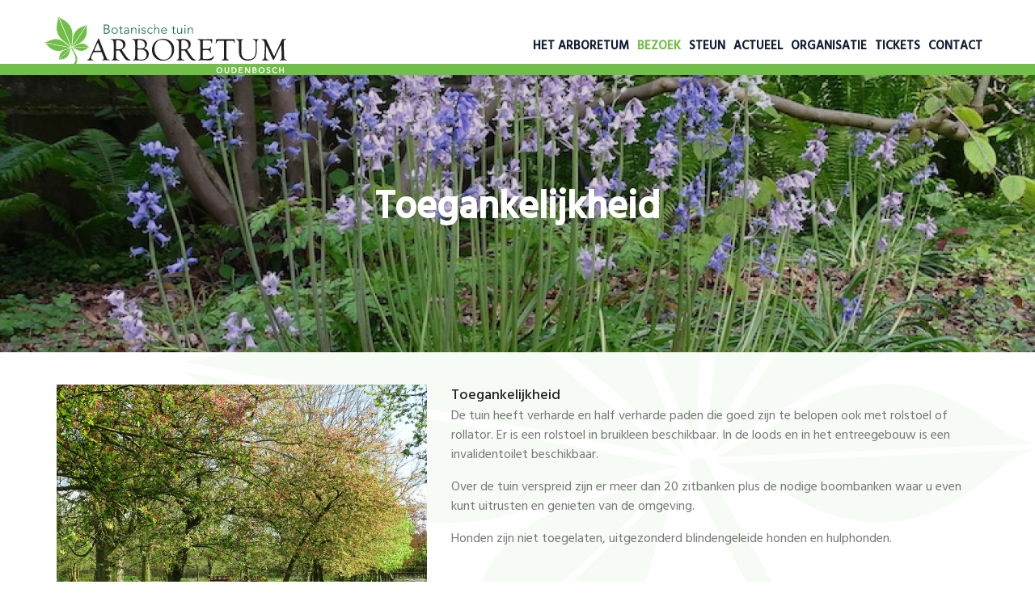

--- FILE ---
content_type: text/html; charset=UTF-8
request_url: https://www.arboretumoudenbosch.nl/toegankelijkheid
body_size: 5048
content:
<!DOCTYPE html>
<html  lang="nl" dir="ltr">
  <head>
    <meta charset="utf-8" />
<meta name="Generator" content="Drupal 10 (https://www.drupal.org)" />
<meta name="MobileOptimized" content="width" />
<meta name="HandheldFriendly" content="true" />
<meta name="viewport" content="width=device-width, initial-scale=1.0" />
<link rel="icon" href="/sites/default/files/logo%402x.png" type="image/png" />
<link rel="canonical" href="https://www.arboretumoudenbosch.nl/toegankelijkheid" />
<link rel="shortlink" href="https://www.arboretumoudenbosch.nl/node/4140" />

    <title>Toegankelijkheid | Stichting Arboretum Oudenbosch</title>
    <link rel="stylesheet" media="all" href="/sites/default/files/css/css_Swqlf3T86x5kJsWesMZMkJ1_1ptmxrA6ZF_LjTbDGSE.css?delta=0&amp;language=nl&amp;theme=arboretum&amp;include=[base64]" />
<link rel="stylesheet" media="all" href="/sites/default/files/css/css_5Sx4NxgS047ex8-jai4ueGTaj6-Fa4HSHdSiVhjLZGo.css?delta=1&amp;language=nl&amp;theme=arboretum&amp;include=[base64]" />
<link rel="stylesheet" media="all" href="https://cdn.jsdelivr.net/npm/entreprise7pro-bootstrap@3.4.5/dist/css/bootstrap.min.css" integrity="sha256-J8Qcym3bYNXc/gGB6fs4vFv/XDiug+tOuXJlsIMrXzo=" crossorigin="anonymous" />
<link rel="stylesheet" media="all" href="https://cdn.jsdelivr.net/npm/@unicorn-fail/drupal-bootstrap-styles@0.0.2/dist/3.1.1/7.x-3.x/drupal-bootstrap.min.css" integrity="sha512-nrwoY8z0/iCnnY9J1g189dfuRMCdI5JBwgvzKvwXC4dZ+145UNBUs+VdeG/TUuYRqlQbMlL4l8U3yT7pVss9Rg==" crossorigin="anonymous" />
<link rel="stylesheet" media="all" href="https://cdn.jsdelivr.net/npm/@unicorn-fail/drupal-bootstrap-styles@0.0.2/dist/3.1.1/8.x-3.x/drupal-bootstrap.min.css" integrity="sha512-jM5OBHt8tKkl65deNLp2dhFMAwoqHBIbzSW0WiRRwJfHzGoxAFuCowGd9hYi1vU8ce5xpa5IGmZBJujm/7rVtw==" crossorigin="anonymous" />
<link rel="stylesheet" media="all" href="https://cdn.jsdelivr.net/npm/@unicorn-fail/drupal-bootstrap-styles@0.0.2/dist/3.2.0/7.x-3.x/drupal-bootstrap.min.css" integrity="sha512-U2uRfTiJxR2skZ8hIFUv5y6dOBd9s8xW+YtYScDkVzHEen0kU0G9mH8F2W27r6kWdHc0EKYGY3JTT3C4pEN+/g==" crossorigin="anonymous" />
<link rel="stylesheet" media="all" href="https://cdn.jsdelivr.net/npm/@unicorn-fail/drupal-bootstrap-styles@0.0.2/dist/3.2.0/8.x-3.x/drupal-bootstrap.min.css" integrity="sha512-JXQ3Lp7Oc2/VyHbK4DKvRSwk2MVBTb6tV5Zv/3d7UIJKlNEGT1yws9vwOVUkpsTY0o8zcbCLPpCBG2NrZMBJyQ==" crossorigin="anonymous" />
<link rel="stylesheet" media="all" href="https://cdn.jsdelivr.net/npm/@unicorn-fail/drupal-bootstrap-styles@0.0.2/dist/3.3.1/7.x-3.x/drupal-bootstrap.min.css" integrity="sha512-ZbcpXUXjMO/AFuX8V7yWatyCWP4A4HMfXirwInFWwcxibyAu7jHhwgEA1jO4Xt/UACKU29cG5MxhF/i8SpfiWA==" crossorigin="anonymous" />
<link rel="stylesheet" media="all" href="https://cdn.jsdelivr.net/npm/@unicorn-fail/drupal-bootstrap-styles@0.0.2/dist/3.3.1/8.x-3.x/drupal-bootstrap.min.css" integrity="sha512-kTMXGtKrWAdF2+qSCfCTa16wLEVDAAopNlklx4qPXPMamBQOFGHXz0HDwz1bGhstsi17f2SYVNaYVRHWYeg3RQ==" crossorigin="anonymous" />
<link rel="stylesheet" media="all" href="https://cdn.jsdelivr.net/npm/@unicorn-fail/drupal-bootstrap-styles@0.0.2/dist/3.4.0/8.x-3.x/drupal-bootstrap.min.css" integrity="sha512-tGFFYdzcicBwsd5EPO92iUIytu9UkQR3tLMbORL9sfi/WswiHkA1O3ri9yHW+5dXk18Rd+pluMeDBrPKSwNCvw==" crossorigin="anonymous" />
<link rel="stylesheet" media="all" href="/sites/default/files/css/css_pGlNOp1U_-lf1V-WOR-U1mSP39D1sLzhjhK_EwKPeko.css?delta=10&amp;language=nl&amp;theme=arboretum&amp;include=[base64]" />

    
  </head>
  <body data-component-id="arboretum:html" class="path-node page-node-type-page">
    <a href="#main-content" class="visually-hidden focusable skip-link">
      Overslaan en naar de inhoud gaan
    </a>
    
      <div class="dialog-off-canvas-main-canvas" data-off-canvas-main-canvas>
    <div class="page-wrapper body_wrapper">
      <header class="main-header header-style-one fixed-header" role="banner"><div class="header-lower"><div class="main-box"><div class="auto-container"><div class="outer-container clearfix"><div class="region region-header-content"><div  id="block-arboretum-branding" data-component-id="arboretum:block" class="block__branding block__branding--system-branding-block block__branding-- block__branding--provider-system block-arboretum-branding block-system logo-box block block-- block--provider-system block--system block--system-branding-block"><div  id="block-arboretum-branding" data-component-id="arboretum:logo" class="block__branding block__branding--system-branding-block block__branding-- block__branding--provider-system block-arboretum-branding block-system logo-box"><div class="logo"><a href="/" title="Home" rel="home" class="site-logo"><img src="/themes/custom/arboretum/logo.svg" alt="Home" /></a></div></div></div><nav role="navigation" aria-labelledby="block-arboretum-main-menu-menu" id="block-arboretum-main-menu"><h2 class="visually-hidden" id="block-arboretum-main-menu-menu">Hoofdnavigatie</h2><!--Nav Outer--><div class="nav-outer clearfix"><!-- Main Menu --><nav class="main-menu"><div class="navbar-header"><!-- Toggle Button --><button  data-component-id="arboretum:button" class="button navbar-toggle" data-toggle="collapse" data-target=".navbar-collapse" href=""
  ><span class="icon-bar"></span><span class="icon-bar"></span><span class="icon-bar"></span></button></div><div class="navbar-collapse collapse clearfix"><ul class="navigation clearfix"><li class="menu-item"><a href="/home" title="Het Arboretum" data-drupal-link-system-path="node/5571">Het Arboretum</a></li><li class="menu-item dropdown menu-item--active-trail"><a href="/" title="Bezoek het Arboretum Oudenbosch" data-drupal-link-system-path="&lt;front&gt;">Bezoek</a><ul class="menu"><li class="menu-item"><a href="/adres-route" data-drupal-link-system-path="node/20">Adres &amp; route</a></li><li class="menu-item"><a href="/openingstijden" title="Openingstijden" data-drupal-link-system-path="node/1114">Openingstijden</a></li><li class="menu-item"><a href="/maak-meer-van-je-bezoek" title="Maak meer van je bezoek" data-drupal-link-system-path="node/6131">Maak meer van je bezoek</a></li><li class="menu-item"><a href="/prijzen-schoolabonnement" data-drupal-link-system-path="node/1125">Prijzen &amp; schoolabonnement</a></li><li class="menu-item"><a href="/rondleiding" title="Rondleiding" data-drupal-link-system-path="node/1107">Rondleiding en fotoreportage</a></li><li class="menu-item menu-item--active-trail"><a href="/toegankelijkheid" title="Toegankelijkheid" data-drupal-link-system-path="node/4140" class="is-active" aria-current="page">Toegankelijkheid</a></li><li class="menu-item"><a href="/bezoekvoorwaarden" title="Bezoekersvoorwaarden" data-drupal-link-system-path="node/5162">Bezoekvoorwaarden</a></li></ul></li><li class="menu-item dropdown"><a href="/" title="Steun het Arboretum Oudenbosch" data-drupal-link-system-path="&lt;front&gt;">Steun</a><ul class="menu"><li class="menu-item"><a href="/begunstiger-worden" title="Begunstiger" data-drupal-link-system-path="node/1126">Begunstigers</a></li><li class="menu-item"><a href="/het-arboretum-steunen" data-drupal-link-system-path="node/5164">Het Arboretum steunen</a></li><li class="menu-item"><a href="/onze-sponsors" title="Sponsoren" data-drupal-link-system-path="node/5584">Sponsoren</a></li><li class="menu-item"><a href="/partners%20in%20%27t%20groen" title="Partners in &#039;t groen" data-drupal-link-system-path="node/5177">Partners in &#039;t groen</a></li><li class="menu-item"><a href="/anbi" data-drupal-link-system-path="node/5165">ANBI</a></li></ul></li><li class="menu-item dropdown"><a href="/" title="Nieuws, evenementen en actualiteiten" data-drupal-link-system-path="&lt;front&gt;">Actueel</a><ul class="menu"><li class="menu-item"><a href="/kalender" title="Wat is er allemaal te doen?" data-drupal-link-system-path="kalender">Evenementenkalender</a></li><li class="menu-item"><a href="/nieuws" data-drupal-link-system-path="node/4142">Nieuws</a></li></ul></li><li class="menu-item dropdown"><a href="/" title="Informatie over de Stichting Arboretum Oudenbosch" data-drupal-link-system-path="&lt;front&gt;">Organisatie</a><ul class="menu"><li class="menu-item"><a href="/vrijwilligers" title="Vrijwilligers" data-drupal-link-system-path="node/5265">Vrijwilligers</a></li><li class="menu-item"><a href="/bestuur" title="Bestuur" data-drupal-link-system-path="node/5176">Bestuur</a></li><li class="menu-item"><a href="/beheer" title="Meer over het beheer van de tuin" data-drupal-link-system-path="node/18">Beheer</a></li><li class="menu-item"><a href="/avg" title="Algemene verordening gegevensbescherming" data-drupal-link-system-path="node/5286">AVG</a></li></ul></li><li class="menu-item"><a href="https://www.visithalderberge.com/ticketshop/bezienswaardigheden/" title="Tickets">Tickets</a></li><li class="menu-item"><a href="/contact" title="Neem contact op met Arboretum Oudenbosch" data-drupal-link-system-path="node/21">Contact</a></li></ul></div></nav><!-- Main Menu End--></div><!--Nav Outer End--></nav></div></div></div></div></div></header>
  
      
    
  
      
  
      
  
  <main role="main">
    <a id="main-content" tabindex="-1"></a>
          <section class="page-title margin-bottom" style="background-image:url('https://www.arboretumoudenbosch.nl/sites/default/files/styles/1920x700/public/2018-11/dsc00908_1.jpg?itok=JdmbDlwm');">
  <div class="auto-container">
        

<h1  class="h1">
      Toegankelijkheid
  </h1>

      </div>
</section>

    
    <div class="layout-content auto-container">
      <div class="row">
                          
                
        <div class="content-side col-sm-12 col-xs-12">
                                    <div class="row clearfix">
                  <div class="region region-content-top">
    <div data-drupal-messages-fallback class="hidden"></div>

  </div>

              </div>
                      
                                    <div class="row clearfix">
                  <div class="region region-content">
      <article data-component-id="arboretum:node" class="auto-container node node--type-page node--view-mode-full"><div class="node__content"><section class="content-section margin-top border-bottom"><div class="auto-container"><div class="row clearfix padding-bottom paragraph paragraph--type--par-image-text paragraph--view-mode--default"><!--Image Column--><div class="image-column col-md-5 col-sm-8 col-xs-12"><figure class="image"><img  src="/sites/default/files/styles/763x420/public/2018-11/DSC00806.JPG?itok=RxGYsGNi" width="763" height="572" alt="" loading="lazy" class="img-responsive image image-style-_63x420" data-component-id="arboretum:image" /></figure></div><!--Content Column--><div class="content-column col-md-7 col-sm-12 col-xs-12"><div data-component-id="arboretum:text" class="field text-long field--name-field-text field--type-text-long field--label-hidden"><h4>Toegankelijkheid</h4><p>De tuin heeft verharde en half verharde paden die goed zijn te belopen ook met rolstoel of rollator. Er is een rolstoel in bruikleen beschikbaar. In de loods en in het entreegebouw is een invalidentoilet beschikbaar.&nbsp;</p><p>Over de tuin verspreid zijn er meer dan 20 zitbanken plus de nodige boombanken waar u even kunt uitrusten en genieten van de omgeving.</p><p>Honden zijn niet toegelaten, uitgezonderd blindengeleide honden en hulphonden.</p></div></div></div></div></section></div></article>


  </div>

              </div>
                      
                                        </div>

                                </div>    </div>  </main>

            <footer class="main-footer">
    
  
  <div class="footer-upper">
    <div class="auto-container">
      <div class="row clearfix">
        <div class="col-md-12 col-sm-12 col-xs-12">
          <div class="row clearfix">
                          <div class="region region-footer-content">
          
<div  class="footer-widget contact-column column block block-- block--provider-bomentuin block--bomentuin block--footer-contact-block block-arboretum-footercontactblock block-bomentuin" id="block-arboretum-footercontactblock" data-component-id="arboretum:block">
  
    
      

                
  <div  data-component-id="arboretum:container" class="form-group">
  <h3>Neem contact op</h3>
      

<div class="item-list"><ul  class="contact-info col-lg-6 col-sm-6 ul" data-component-id="arboretum:list">                                                                                                                                                    <li class="contact-info__item col-lg-6__item col-sm-6__item ul__item"><i class="icon-stamp"></i><span>Adres:</span> Achter 't Postkantoor 1 - 4731 PM - Oudenbosch</li>                                                                                                                                                  <li class="contact-info__item col-lg-6__item col-sm-6__item ul__item"><a href="https://www.facebook.com/arboretumoudenbosch/" target="_blank"><i class="fa fa-facebook-f"></i> <span>Facebook</span></a></li></ul>    </div>
      

<div class="item-list"><ul  class="contact-info col-lg-6 col-sm-6 ul" data-component-id="arboretum:list">                                                                                                                                                    <li class="contact-info__item col-lg-6__item col-sm-6__item ul__item"><i class="icon-telephone"></i><span>Telefoon:</span> 0165 – 31 71 71 (alleen tijdens openingstijden)</li>                                                                                                                                                  <li class="contact-info__item col-lg-6__item col-sm-6__item ul__item"><i class="icon-telephone"></i><span>Telefoon:</span> 06 - 39 71 53 63</li></ul>    </div>

</div>


  </div>


  </div>

                      </div>
        </div>
      </div>
    </div>
  </div>

</footer>

      </div>

  </div>

    
    <script type="application/json" data-drupal-selector="drupal-settings-json">{"path":{"baseUrl":"\/","pathPrefix":"","currentPath":"node\/4140","currentPathIsAdmin":false,"isFront":false,"currentLanguage":"nl"},"pluralDelimiter":"\u0003","suppressDeprecationErrors":true,"bootstrap":{"forms_has_error_value_toggle":1,"modal_animation":1,"modal_backdrop":"true","modal_focus_input":1,"modal_keyboard":1,"modal_select_text":1,"modal_show":1,"modal_size":"","popover_enabled":1,"popover_animation":1,"popover_auto_close":1,"popover_container":"body","popover_content":"","popover_delay":"0","popover_html":0,"popover_placement":"right","popover_selector":"","popover_title":"","popover_trigger":"click","tooltip_enabled":1,"tooltip_animation":1,"tooltip_container":"body","tooltip_delay":"0","tooltip_html":0,"tooltip_placement":"auto left","tooltip_selector":"","tooltip_trigger":"hover"},"user":{"uid":0,"permissionsHash":"4f7e682721519f187060e9d994641d8624fd0689ab0920fa63fc0d03c31823be"}}</script>
<script src="/core/assets/vendor/jquery/jquery.min.js?v=3.7.1"></script>
<script src="/core/assets/vendor/underscore/underscore-min.js?v=1.13.7"></script>
<script src="/core/assets/vendor/once/once.min.js?v=1.0.1"></script>
<script src="/sites/default/files/languages/nl_PbfpwPCWH-W0BZiZ9Dq9THovLOhSy4EggzOwz3YXvxc.js?t8wecp"></script>
<script src="/core/misc/drupalSettingsLoader.js?v=10.4.5"></script>
<script src="/core/misc/drupal.js?v=10.4.5"></script>
<script src="/core/misc/drupal.init.js?v=10.4.5"></script>
<script src="/themes/custom/arboretum/components/00-base/scripts/00-helpers.js?v=1"></script>
<script src="/themes/custom/arboretum/components/00-base/scripts/01-base.js?v=1"></script>
<script src="/themes/custom/arboretum/js/respond.js?v=1"></script>
<script src="https://cdnjs.cloudflare.com/ajax/libs/html5shiv/3.7.3/html5shiv.js"></script>
<script src="/themes/custom/arboretum/js/bootstrap.min.js?v=1"></script>
<script src="/themes/custom/arboretum/js/revolution.min.js?v=1"></script>
<script src="https://maps.googleapis.com/maps/api/js?key=AIzaSyCRvBPo3-t31YFk588DpMYS6EqKf-oGBSI"></script>
<script src="/themes/custom/arboretum/js/gmap.js?v=1"></script>
<script src="/themes/custom/arboretum/js/jquery.fancybox.pack.js?v=1"></script>
<script src="/themes/custom/arboretum/js/jquery.fancybox-media.js?v=1"></script>
<script src="/themes/custom/arboretum/js/wow.js?v=1"></script>
<script src="/themes/custom/arboretum/js/map-script.js?v=1"></script>
<script src="/themes/custom/arboretum/js/isotope.js?v=1"></script>
<script src="/themes/custom/arboretum/js/script.js?v=1"></script>
<script src="/themes/contrib/bootstrap/js/bootstrap-pre-init.js?t8wecp"></script>
<script src="https://cdn.jsdelivr.net/npm/entreprise7pro-bootstrap@3.4.5/dist/js/bootstrap.js" integrity="sha256-LOiXoKZ2wysQPuIK+KrFj0/gFFms8dpu21l//MOukmw=" crossorigin="anonymous"></script>
<script src="/themes/contrib/bootstrap/js/drupal.bootstrap.js?t8wecp"></script>
<script src="/themes/contrib/bootstrap/js/attributes.js?t8wecp"></script>
<script src="/themes/contrib/bootstrap/js/theme.js?t8wecp"></script>
<script src="/themes/contrib/bootstrap/js/popover.js?t8wecp"></script>
<script src="/themes/contrib/bootstrap/js/tooltip.js?t8wecp"></script>
<script src="/modules/contrib/webform/js/webform.behaviors.js?v=10.4.5"></script>
<script src="/core/misc/states.js?v=10.4.5"></script>
<script src="/themes/contrib/bootstrap/js/misc/states.js?t8wecp"></script>
<script src="/modules/contrib/webform/js/webform.states.js?v=10.4.5"></script>
<script src="/modules/contrib/webform/modules/webform_bootstrap/js/webform_bootstrap.states.js?v=10.4.5"></script>

  </body>
</html>



--- FILE ---
content_type: text/css
request_url: https://www.arboretumoudenbosch.nl/sites/default/files/css/css_pGlNOp1U_-lf1V-WOR-U1mSP39D1sLzhjhK_EwKPeko.css?delta=10&language=nl&theme=arboretum&include=eJyFkmFuwyAMhS9EwpEmQxyCCjYyZllvP1Jp7aRK7j_k92H8HgYJLKij-p1J4cTOFR08q6lwgLJ0vZdM6Z-QI1NlJheYtatA87tAxZPl5iIUpA3E_x1WPXD2jfOyj1wbE5L29dluWULheDOBoTqfM4h4OciEYkEHwnY5MRFhU9daLD1XSKbXkruaOidzgIo0LJ3gOyfQbMdFvJlTtg8uelZc9vn7duAP7ErdxhR_1DUQSHOVju43GQ3K-qqsg9oIM7oDN9fvXbH6AB3diWFnqV-vRXyr_AKlCiCf
body_size: 7122
content:
@import 'https://fonts.googleapis.com/css?family=Hind:300,400,500';@import 'https://fonts.googleapis.com/css?family=Roboto+Slab:400,700';@import 'https://fonts.googleapis.com/css?family=Lora:400,400i,700,700i';
/* @license GPL-2.0-or-later https://www.drupal.org/licensing/faq */
html,body,div,span,applet,object,iframe,h1,h2,h3,h4,h5,h6,p,blockquote,pre,a,abbr,acronym,address,big,cite,code,del,dfn,em,img,ins,kbd,q,s,samp,small,strike,strong,sub,sup,tt,var,b,u,i,center,dl,dt,dd,ol,ul,li,fieldset,form,label,legend,table,caption,tbody,tfoot,thead,tr,th,td,article,aside,canvas,details,embed,figure,figcaption,footer,header,hgroup,menu,nav,output,ruby,section,summary,time,mark,audio,video{margin:0;padding:0;border:0;font-size:100%;vertical-align:baseline;}article,aside,details,figcaption,figure,footer,header,hgroup,menu,nav,section{display:block;}body{line-height:1;}blockquote,q{quotes:none;}blockquote:before,blockquote:after,q:before,q:after{content:none;}table{border-collapse:collapse;border-spacing:0;}:root{--color--primary:#71bf48;--color--secondary:#f06529;--color--grey-1:#222222;--color--grey-2:#333333;--color--grey-3:#777777;--color--grey-4:#999999;--color--grey-5:#aaaaaa;--color--grey-6:#eeeeee;--color--grey-7:#fafafa;--color--grey-8:#f7f7f7;--color--grey-9:#cccccc;--color--white:#ffffff;--color--black:#000000;--color--blue:#354d71;--color--blue--dark:#131d33;--color--link:#71bf48;--color--link--hover:#131d33;--color--border:#999999;--color--heading:#222222;--blockquote--bg:#eeeeee;--blockquote--border--color:#999999;--text-white:var(--color--white);--text-orange:var(--color--secondary);--bg-grey:var(--color--grey-8);--bg-blue:var(--color--blue);--bg-dark-blue:var(--color--blue--dark);--border-white:var(--color--white);--btn-color-1:var(--color--white);--btn-style-6:var(--color--blue--dark);--color--form-active:var(--color--primary);--color--form-disabled:var(--color--grey-5);--color--form-disabled--border:var(--color--grey-4);--color--placeholder:var(--color--grey-3);--color--error:#af0000;--color--form-error--border:var(--color--error);--border--radius:5px;}body{-webkit-font-smoothing:antialiased;-moz-osx-font-smoothing:grayscale;font-family:"Hind",sans-serif;font-size:15px !important;color:var(--color--grey-3);line-height:1.9em;font-weight:400;background:var(--color--white);}a{text-decoration:none;cursor:pointer;color:var(--color--primary);}a:hover,a:focus,a:visited{text-decoration:none;outline:none;}h1,h2,h3,h4,h5,h6{position:relative;font-family:"Hind",sans-serif;font-weight:normal;margin:0px;background:none;line-height:1.5em;color:var(--color--grey-1);}p{position:relative;line-height:24px;font-size:16px;margin:0;font-family:"Hind",sans-serif;}input,button,select,textarea{font-family:"Hind",sans-serif;}.light-font{font-weight:300;}.regular-font{font-weight:400;}.semibold-font{font-weight:600;}.bold-font{font-weight:700;}.ex-bold-font{font-weight:800;}.heavy-font{font-weight:900;}.text-uppercase{text-transform:uppercase;}sup{font-size:0.8rem;}.padding-bottom{padding-bottom:20px;}.margin-bottom{margin-bottom:20px;}.margin-top{margin-top:20px;}.border-bottom{border-bottom:1px solid #f4f4f4;}.gray-b§g{background:var(--color--grey-8);}.strike-through{text-decoration:line-through;}.theme-btn{display:-moz-inline-stack;display:inline-block;vertical-align:middle;*vertical-align:auto;zoom:1;*display:inline;-webkit-transition:prefixed-for-transition(-webkit,all) 0.3s;-webkit-transition-delay:ease;-moz-transition:prefixed-for-transition(-moz,all) 0.3s ease;-o-transition:prefixed-for-transition(-o,all) 0.3s ease;transition:all 0.3s ease;}.theme-color{color:var(--color--primary);}.centered{text-align:center;}.theme-btn .icon-left{padding-right:10px;}.theme-btn .icon-right{padding-left:10px;}.theme_color{color:var(--color--primary);}.bg-lightgrey{background-color:var(--color--grey-7);}*.no-bg,div.no-bg{background:none !important;}.auto-container{position:static;max-width:1200px;padding:0 15px;margin:0 auto;}.medium-container{max-width:850px;}.page-wrapper{position:relative;margin:0 auto;width:100%;min-width:300px;overflow:hidden;}.mt-5{margin-top:5px;}.mt-100{margin-top:100px;}.row-15{margin:0 -7.5px;}.preloader{position:fixed;left:0px;top:0px;width:100%;height:100%;z-index:999999;background:var(--color--white) center center no-repeat url(/themes/custom/images/icons/logo_animated.gif);}.default-overlay{-webkit-transition:prefixed-for-transition(-webkit,0.5s) cubic-bezier(0.4,0,1,1);-webkit-transition-delay:0s;-moz-transition:prefixed-for-transition(-moz,0.5s) cubic-bezier(0.4,0,1,1);-o-transition:prefixed-for-transition(-o,0.5s) cubic-bezier(0.4,0,1,1);transition:0.5s cubic-bezier(0.4,0,1,1);position:absolute;text-align:center;left:10px;top:10px;right:10px;bottom:10px;background:rgba(0,0,0,0.7);opacity:0;visibility:hidden;}.default-overlay .inner-box{display:-webkit-flex;display:flex;-webkit-align-items:center;align-items:center;-webkit-justify-content:center;justify-content:center;position:relative;width:100%;height:100%;}.single-item:hover .default-overlay{-webkit-transition:prefixed-for-transition(-webkit,0.5s) ease;-webkit-transition-delay:0s;-moz-transition:prefixed-for-transition(-moz,0.5s) ease;-o-transition:prefixed-for-transition(-o,0.5s) ease;transition:0.5s ease;opacity:1;visibility:visible;}.default-overlay a{color:var(--color--primary);font-size:40px;}.default-overlay a h3,.default-overlay a h4{color:var(--color--primary);}.post-filter{display:-moz-inline-stack;display:inline-block;vertical-align:middle;*vertical-align:auto;zoom:1;*display:inline;margin:0 0 50px 0;}.post-filter li{padding:0;}.post-filter li span{position:relative;color:var(--color--blue--dark);font-size:18px;font-family:"Lora",serif;line-height:24px;font-weight:700;display:block;text-transform:uppercase;margin:0 16px;padding-bottom:10px;cursor:pointer;transition:0.5s ease;}.post-filter li span:before{-webkit-transition:prefixed-for-transition(-webkit,0.7s) ease;-webkit-transition-delay:0s;-moz-transition:prefixed-for-transition(-moz,0.7s) ease;-o-transition:prefixed-for-transition(-o,0.7s) ease;transition:0.7s ease;position:absolute;content:"";height:1px;width:0%;left:0;bottom:0;background:var(--color--primary);}.post-filter li:hover span,.post-filter li.active span{-webkit-transition:prefixed-for-transition(-webkit,0.5s) ease;-webkit-transition-delay:0s;-moz-transition:prefixed-for-transition(-moz,0.5s) ease;-o-transition:prefixed-for-transition(-o,0.5s) ease;transition:0.5s ease;color:var(--color--primary);transition:0.5s ease;}.post-filter li:hover span:before,.post-filter li.active span:before{-webkit-transition:prefixed-for-transition(-webkit,0.7s) ease;-webkit-transition-delay:0s;-moz-transition:prefixed-for-transition(-moz,0.7s) ease;-o-transition:prefixed-for-transition(-o,0.7s) ease;transition:0.7s ease;width:100%;}.scroll-to-top{-webkit-transition:prefixed-for-transition(-webkit,all) 300ms;-webkit-transition-delay:ease;-moz-transition:prefixed-for-transition(-moz,all) 300ms ease;-o-transition:prefixed-for-transition(-o,all) 300ms ease;transition:all 300ms ease;position:fixed;bottom:15px;right:15px;width:45px;height:40px;color:var(--color--white);font-size:18px;text-transform:uppercase;line-height:38px;text-align:center;z-index:100;cursor:pointer;background:var(--color--primary);display:none;}.scroll-to-top:hover{color:var(--color--white);background:var(--color--primary);}.logo-nvbt{width:100px;}.hortus-logo{background:var(--color--white);margin-top:-120px;z-index:1000;position:relative;padding:10px;}#block-arboretum-main-menu{text-align:center;}.file > span{border:0;background:transparent;}.file > span:first-child,.file > span:last-child{border:0;}.file .file-link{font-family:"Hind",sans-serif;font-size:16px;color:var(--color--grey-3);}.text-primary{color:var(--color--primary);}svg#Layer_1{min-height:1024px;max-height:1024px;}img{display:-moz-inline-stack;display:inline-block;vertical-align:middle;*vertical-align:auto;zoom:1;*display:inline;max-width:100%;height:auto;}
.usp-blocks{background-color:rgba(119,119,119,0.1);padding:2em;margin-bottom:2em;}.usp-blocks img{margin:0 auto;display:block;height:100px;width:auto;}.usp-blocks h3{text-align:center;}.sidebar-widget{position:relative;margin-bottom:50px;}.sidebar-widget .sidebar-title{position:relative;margin-bottom:20px;}.sidebar-widget .sidebar-title h3{position:relative;font-size:14px;font-weight:700;color:var(--color--grey-1);text-transform:uppercase;padding-bottom:15px;margin-bottom:25px;}.sidebar-widget .sidebar-title h3:before{content:"";position:absolute;left:0;bottom:0;width:20px;border-bottom:3px dashed var(--color--primary);}.sidebar-widget .sidebar-title h3:after{content:"";position:absolute;left:22px;bottom:0;width:20px;border-bottom:3px dashed var(--color--primary);}.popular-posts .post{position:relative;font-size:15px;color:#696969;padding:0 0 0 95px;min-height:75px;margin-bottom:20px;border-bottom:1px solid #e9e9e9;}.popular-posts .post:last-child{margin-bottom:0;padding-bottom:0;border-bottom:none;}.popular-posts .post .post-thumb{-webkit-border-radius:50%;-moz-border-radius:50%;-ms-border-radius:50%;-o-border-radius:50%;border-radius:50%;position:absolute;left:0;top:0;width:75px;}.popular-posts .post .post-thumb img{display:block;width:100%;}.popular-posts .post-meta li{display:-moz-inline-stack;display:inline-block;vertical-align:middle;*vertical-align:auto;zoom:1;*display:inline;position:relative;line-height:24px;font-size:13px;margin-right:10px;}.popular-posts .post-meta li a{color:var(--color--grey-1);font-family:"Roboto Slab",sans-serif;}.popular-posts .post-meta li a i{color:var(--color--primary);margin-right:5px;}.popular-posts .post-meta .fa{padding-right:3px;}.popular-posts .text{font-size:15px;line-height:1.5em;color:var(--color--grey-1);font-weight:500;margin:0 0 5px;}.popular-posts .text a{color:var(--color--grey-1);}.popular-posts .text a:hover{color:var(--color--primary);}.block--contact-openhours-block{padding:1rem;background:var(--bg-grey);border:2px solid var(--color--primary);border-radius:var(--border--radius);}
.btn-style,.btn-style-six,.btn-style-five,.btn-style-four,.btn-style-three,.btn-style-two,.btn-style-one{display:-moz-inline-stack;display:inline-block;vertical-align:middle;*vertical-align:auto;zoom:1;*display:inline;-webkit-transition:prefixed-for-transition(-webkit,all) 0.5s;-webkit-transition-delay:ease;-moz-transition:prefixed-for-transition(-moz,all) 0.5s ease;-o-transition:prefixed-for-transition(-o,all) 0.5s ease;transition:all 0.5s ease;-webkit-border-radius:3px;-moz-border-radius:3px;-ms-border-radius:3px;-o-border-radius:3px;border-radius:3px;position:relative;font-family:"Hind",sans-serif;padding:13px 30px 9px;line-height:24px;text-transform:uppercase;letter-spacing:1px;font-size:15px;font-weight:700;}.btn-style-one{background:var(--color--primary);color:var(--color--white);border:2px solid var(--color--primary);}.btn-style-one:hover{-webkit-transition:prefixed-for-transition(-webkit,all) 0.5s;-webkit-transition-delay:ease;-moz-transition:prefixed-for-transition(-moz,all) 0.5s ease;-o-transition:prefixed-for-transition(-o,all) 0.5s ease;transition:all 0.5s ease;background:none;color:var(--color--primary);}.btn-style-two{background:none;color:var(--color--white);border:2px solid var(--color--white);}.btn-style-two:hover{-webkit-transition:prefixed-for-transition(-webkit,all) 0.5s;-webkit-transition-delay:ease;-moz-transition:prefixed-for-transition(-moz,all) 0.5s ease;-o-transition:prefixed-for-transition(-o,all) 0.5s ease;transition:all 0.5s ease;background:var(--color--primary);border-color:var(--color--primary);color:var(--color--white);}.btn-style-three{-webkit-border-radius:22px;-moz-border-radius:22px;-ms-border-radius:22px;-o-border-radius:22px;border-radius:22px;background:var(--color--primary);color:var(--color--white);border:2px solid var(--color--primary);}.btn-style-three:hover{-webkit-transition:prefixed-for-transition(-webkit,all) 0.5s;-webkit-transition-delay:ease;-moz-transition:prefixed-for-transition(-moz,all) 0.5s ease;-o-transition:prefixed-for-transition(-o,all) 0.5s ease;transition:all 0.5s ease;background:none;color:var(--color--primary);}.btn-style-four{-webkit-border-radius:22px;-moz-border-radius:22px;-ms-border-radius:22px;-o-border-radius:22px;border-radius:22px;background:none;color:var(--color--white);border:2px solid var(--color--white);}.btn-style-four:hover{-webkit-transition:prefixed-for-transition(-webkit,all) 0.5s;-webkit-transition-delay:ease;-moz-transition:prefixed-for-transition(-moz,all) 0.5s ease;-o-transition:prefixed-for-transition(-o,all) 0.5s ease;transition:all 0.5s ease;background:var(--color--primary);border-color:var(--color--primary);color:var(--color--white);}.btn-style-five{background:none;color:var(--color--primary);border:2px solid var(--color--primary);}.btn-style-five:hover{-webkit-transition:prefixed-for-transition(-webkit,all) 0.5s;-webkit-transition-delay:ease;-moz-transition:prefixed-for-transition(-moz,all) 0.5s ease;-o-transition:prefixed-for-transition(-o,all) 0.5s ease;transition:all 0.5s ease;background:var(--color--primary);color:var(--color--white);}.btn-style-six{background:none;color:var(--color--blue--dark);border:2px solid var(--color--blue--dark);}.btn-style-six:hover{-webkit-transition:prefixed-for-transition(-webkit,all) 0.5s;-webkit-transition-delay:ease;-moz-transition:prefixed-for-transition(-moz,all) 0.5s ease;-o-transition:prefixed-for-transition(-o,all) 0.5s ease;transition:all 0.5s ease;background:var(--color--blue--dark);color:var(--color--white);}
.main .form-actions{margin-top:1rem;}.main .form-actions button,.main .form-actions input[type=submit],.main .form-actions #edit-cancel{width:100%;margin-top:0.9375rem;}.main .form-actions button:first-child,.main .form-actions input[type=submit]:first-child,.main .form-actions #edit-cancel:first-child{margin-top:0;}@media (min-width:600px){.main .form-actions button,.main .form-actions input[type=submit],.main .form-actions #edit-cancel{width:auto;margin-top:0;margin-left:0.9375rem;}.main .form-actions button:first-child,.main .form-actions input[type=submit]:first-child,.main .form-actions #edit-cancel:first-child{margin-left:0;}}
.page-title{position:relative;z-index:-1;padding:130px 0;background-size:cover;background-position:center center;background-repeat:no-repeat;text-align:center;}.page-title:before{content:"";left:0;top:0;width:100%;height:100%;position:absolute;background-color:rgba(0,0,0,0.15);}.page-title h1{padding:0;position:relative;font-size:48px;font-weight:800;color:var(--color--white);line-height:1.6em;text-transform:capitalize;margin:0 0 10px 0;}.page-title h1:before{display:none;border:0;}.page-title .auto-container{position:relative;z-index:1;}.page-title .bread-crumb-outer{position:relative;display:inline-block;padding:0 0;font-family:"Hind",sans-serif;}.page-title .bread-crumb-outer .bread-crumb{background:transparent;}.page-title .bread-crumb-outer .bread-crumb li{position:relative;float:left;margin-right:24px;color:var(--color--white);line-height:24px;text-transform:capitalize;font-size:14px;}.page-title .bread-crumb-outer .bread-crumb li:after{content:"/";position:absolute;right:-16px;width:10px;line-height:24px;font-size:14px;color:var(--color--white);}.page-title .bread-crumb-outer .bread-crumb li:last-child{margin-right:0;}.page-title .bread-crumb-outer .bread-crumb li:last-child:after{display:none;}.page-title .bread-crumb-outer .bread-crumb li.active{color:var(--color--primary);}.page-title .bread-crumb-outer .bread-crumb li a{color:var(--color--white);text-transform:capitalize;font-weight:400;}.page-title .bread-crumb-outer .bread-crumb li a:hover{color:var(--color--primary);}h1,.h1{position:relative;margin-bottom:20px;padding-bottom:10px;color:var(--color--heading);font-size:36px;font-weight:700;line-height:1.5em;text-transform:capitalize;}h1:before,.h1:before{content:"";position:absolute;left:0;bottom:0;width:81px;border-bottom:3px dotted var(--color--primary);}h1 span,.h1 span{color:var(--color--primary);}h2,.h2{position:relative;margin-bottom:20px;padding-bottom:10px;font-size:30px;color:var(--color--grey-1);font-weight:700;line-height:1.5em;text-transform:capitalize;}h2:before,.h2:before{content:"";position:absolute;left:0;bottom:0;width:81px;border-bottom:4px dotted var(--color--primary);}h2 span,.h2 span{color:var(--color--primary);}h3,.h3{position:relative;color:var(--color--heading);font-size:18px;font-weight:500;line-height:2.5em;margin-top:0;margin-bottom:0.7em;}h3:before,.h3:before{content:"";position:absolute;left:0;bottom:0;width:100%;border-bottom:4px dotted var(--color--primary);}h4,.h4{position:relative;color:var(--color--heading);font-size:18px;font-weight:500;line-height:1.5em;}

body:not(.sb-show-main){background-image:url(/themes/custom/arboretum/images/background/background.svg);background-position:bottom right;background-repeat:no-repeat;background-size:cover;}.path-frontpage .region-content{display:flex;flex-wrap:wrap;flex-direction:column;}@media (min-width:1024px){.path-frontpage .region-content{flex-direction:row;}}.path-frontpage nav.tabs{width:100%;}@media (min-width:1024px){.path-frontpage article.node--type-page{width:65%;margin:0 5% 0 0;}}@media (min-width:1024px){.path-frontpage .block--contact-openhours-block{width:30%;margin:0 0 1rem 0;}}
img{vertical-align:middle;border-style:none;display:block;max-width:100%;height:auto;}.text-long:after{clear:both;content:"";display:table;}.text-long img,.text-long img.align-left,.text-long img.align-right,.text-long img.align-center,.text-long figure,.text-long figure.align-left,.text-long figure.align-right,.text-long figure.align-center{float:none;display:inline-block;}@media (min-width:600px){.text-long img.align-left,.text-long figure.align-left{float:left;}.text-long img.align-right,.text-long figure.align-right{float:right;}.text-long img.align-center,.text-long figure.align-center{margin-left:auto;margin-right:auto;}}.text-long figure.align-center img{margin:0 auto;}.text-long figure img{float:none;padding:0;}.text-long figcaption{margin-top:0.625rem;display:block;text-align:center;font-style:italic;color:var(--color--grey-2);}.news-style-two .lower-box{-webkit-box-shadow:0 0 20px rgba(0,0,0,0.02);-moz-box-shadow:0 0 20px rgba(0,0,0,0.02);box-shadow:0 0 20px rgba(0,0,0,0.02);position:relative;padding:25px 30px 24px;border:1px solid #f1f1f1;}.news-style-two .lower-box h3 a{transition:all 0.3s ease;color:var(--color--grey-1);font-weight:600;}.news-style-two .lower-box .read-more{font-family:"Roboto Slab",sans-serif;color:var(--color--grey-1);text-transform:capitalize;}.news-style-two .lower-box .text{position:relative;line-height:2em;margin-bottom:25px;}.news-style-two .image-box{position:relative;}.news-style-two .image-box img{display:block;width:100%;}
ul,li{list-style:none;margin:0;padding:0;border:0;}
.logo-box{position:relative;float:left;left:0;padding:8px 0 15px;z-index:10;}.logo-box .logo img{display:inline-block;margin-top:10px;width:100%;max-width:100%;}
.navigation{position:relative;margin:0;}.navigation > li{display:inline-block;list-style:none;position:relative;float:left;padding:10px 0 0 0;}.navigation > li > a{-webkit-transition:prefixed-for-transition(-webkit,all) 500ms;-webkit-transition-delay:ease;-moz-transition:prefixed-for-transition(-moz,all) 500ms ease;-o-transition:prefixed-for-transition(-o,all) 500ms ease;transition:all 500ms ease;position:relative;display:block;padding:32px 0 20px;opacity:1;color:var(--color--blue--dark);font-size:15px;font-weight:600;line-height:30px;text-align:center;text-transform:uppercase;}.navigation > li > a:after{content:"";color:#cacaca;margin:0 5px;}.navigation > li:hover > a,.navigation > li.current > a,.navigation > li.menu-item--active-trail > a,.navigation > li.current-menu-item > a{color:var(--color--primary);opacity:1;}.navigation > li > ul{-webkit-transition:prefixed-for-transition(-webkit,all) 300ms;-webkit-transition-delay:ease;-moz-transition:prefixed-for-transition(-moz,all) 300ms ease;-o-transition:prefixed-for-transition(-o,all) 300ms ease;transition:all 300ms ease;-webkit-box-shadow:0 6px 12px rgba(0,0,0,0.175);-moz-box-shadow:0 6px 12px rgba(0,0,0,0.175);box-shadow:0 6px 12px rgba(0,0,0,0.175);position:absolute;left:0;top:100%;width:240px;z-index:100;padding:7px 25px;display:none;background:var(--color--white);border-top:2px solid var(--color--primary);text-align:left;}.navigation > li > ul.from-right{left:auto;right:0;}.navigation > li > ul > li{list-style:none;position:relative;width:100%;text-align:left;}.navigation > li > ul > li > a{-webkit-transition:prefixed-for-transition(-webkit,all) 500ms;-webkit-transition-delay:ease;-moz-transition:prefixed-for-transition(-moz,all) 500ms ease;-o-transition:prefixed-for-transition(-o,all) 500ms ease;transition:all 500ms ease;position:relative;display:block;padding:14px 0 11px;border-bottom:1px solid var(--color--grey-6);color:var(--color--grey-4);font-weight:600;font-size:15px;line-height:24px;text-transform:capitalize;text-align:left;}.navigation > li > ul > li.menu-item--active-trail a,.navigation > li > ul > li:hover a{color:var(--color--primary);}.navigation > li > ul > li:last-child{border-bottom:none;}.navigation > li > ul > li:last-child > a{border-color:rgba(255,255,255,0.39);}.navigation > li > ul > li.dropdown a:after{font-family:"FontAwesome";content:"\f105";position:absolute;right:10px;top:12px;width:10px;height:24px;display:block;color:#253d4a;line-height:24px;font-size:16px;font-weight:normal;text-align:center;z-index:5;}.navigation > li > ul > li.dropdown:hover a:after{color:var(--color--white);}.navigation > li > ul > li.dropdown:hover > ul{-webkit-transition:prefixed-for-transition(-webkit,all) 300ms;-webkit-transition-delay:ease;-moz-transition:prefixed-for-transition(-moz,all) 300ms ease;-o-transition:prefixed-for-transition(-o,all) 300ms ease;transition:all 300ms ease;visibility:visible;opacity:1;top:0;}.navigation > li > ul > li > ul{-webkit-box-shadow:2px 2px 5px 1px rgba(0,0,0,0.05),-2px 0 5px 1px rgba(0,0,0,0.05);-moz-box-shadow:2px 2px 5px 1px rgba(0,0,0,0.05),-2px 0 5px 1px rgba(0,0,0,0.05);box-shadow:2px 2px 5px 1px rgba(0,0,0,0.05),-2px 0 5px 1px rgba(0,0,0,0.05);position:absolute;left:100%;top:0;width:220px;padding:0;z-index:100;display:none;background:var(--color--grey-1);border-top:3px solid var(--color--primary);text-align:left;}.navigation > li > ul > li > ul.from-right{left:auto;right:0;}.navigation > li > ul > li > ul > li{position:relative;width:100%;text-align:left;}.navigation > li > ul > li > ul > li:last-child{border-bottom:none;}.navigation > li > ul > li > ul > li > a{-webkit-transition:prefixed-for-transition(-webkit,all) 500ms;-webkit-transition-delay:ease;-moz-transition:prefixed-for-transition(-moz,all) 500ms ease;-o-transition:prefixed-for-transition(-o,all) 500ms ease;transition:all 500ms ease;position:relative;display:block;padding:12px 15px;color:var(--color--white);font-size:14px;font-weight:500;line-height:24px;text-transform:capitalize;text-align:left;}.navigation > li > ul > li > ul > li:hover > a{color:var(--color--grey-9);background:#363333;}.navigation > li > ul > li > ul > li.dropdown a:after{position:absolute;right:10px;top:11px;width:10px;height:20px;display:block;z-index:5;color:#272727;content:"\f105";line-height:20px;font-family:"FontAwesome";font-size:16px;font-weight:normal;text-align:center;}.navigation > li > ul > li > ul > li.dropdown:hover a:after{color:var(--color--white);}.navigation > li.dropdown:hover > ul{visibility:visible;opacity:1;top:100%;}.header-style-two .navigation{text-align:center;width:100%;}
.main-menu{position:relative;}.main-menu .navbar-collapse{padding:0;}.main-menu .navbar-collapse > ul li.dropdown .dropdown-btn{display:none;position:absolute;right:10px;top:6px;width:34px;height:30px;border:1px solid var(--color--white);z-index:5;color:var(--color--white);font-size:16px;line-height:28px;text-align:center;cursor:pointer;}


.main-footer{position:relative;color:var(--color--grey-2);background:var(--color--primary);}.main-footer .about-widget{font-size:15px;}.main-footer .about-widget p{margin-bottom:20px;}.main-footer .confid{position:relative;font-size:14px;color:var(--color--grey-2);margin-bottom:20px;margin-top:20px;}.main-footer .contact-column{position:relative;}.main-footer .contact-column .contact-info{list-style:none;margin-top:10px;padding:0;}.main-footer .contact-column .contact-info li{list-style:none;position:relative;padding-left:30px;font-size:16px;color:var(--color--grey-2);line-height:26px;margin-bottom:5px;border-bottom:1px solid var(--color--grey-2);padding-bottom:5px;}.main-footer .contact-column .contact-info li i{font-size:18px;color:var(--color--grey-2);position:absolute;left:0;top:6px;}.main-footer .contact-column .contact-info li span{color:var(--color--grey-2);font-family:"Roboto Slab",serif;font-weight:700;}.main-footer .contact-column .social-icon{text-align:center;padding-top:6px;}.main-footer .contact-info{font-size:16px;}.main-footer .contact-info li{margin-bottom:10px;}.main-footer .contact-info li a{color:var(--color--grey-2);}.main-footer .contact-info li h4{font-size:16px;color:var(--color--white);margin-bottom:5px;}.main-footer .footer-upper{position:relative;padding:10px 0px;color:var(--color--grey-2);}.main-footer .footer-upper a{-webkit-transition:prefixed-for-transition(-webkit,all) 0.5s;-webkit-transition-delay:ease;-moz-transition:prefixed-for-transition(-moz,all) 0.5s ease;-o-transition:prefixed-for-transition(-o,all) 0.5s ease;transition:all 0.5s ease;}.main-footer .footer-upper a:hover{color:var(--color--white);}.main-footer .footer-upper .column{position:relative;}.main-footer .news-widget .news-item{position:relative;padding-left:95px;padding-top:15px;margin-bottom:25px;min-height:75px;}.main-footer .news-widget .news-item:last-child{margin-bottom:0px;}.main-footer .news-widget .news-item h4,.main-footer .news-widget .news-item h4 a{font-size:15px;color:var(--color--white);}.main-footer .news-widget .news-item h4:hover,.main-footer .news-widget .news-item h4 a:hover{color:var(--color--primary);}.main-footer .news-widget .news-item .news-thumb{position:absolute;left:0px;top:0px;width:75px;}.main-footer .news-widget .news-item .news-thumb img{display:block;width:75px;height:75px;}.main-footer .news-widget .news-item .time{font-size:12px;text-transform:uppercase;}.main-footer .news-widget.no-thumb .news-item{padding-left:0px;padding-top:0px;margin-bottom:25px;min-height:0px;}.main-footer .popular-posts .post{position:relative;font-size:15px;color:#696969;padding:0px 0px 27px 105px;min-height:100px;margin-bottom:20px;border-bottom:1px solid rgba(255,255,255,0.17);}.main-footer .popular-posts .post:last-child{margin-bottom:0px;}.main-footer .popular-posts .post .post-thumb{position:absolute;left:0px;top:0px;width:90px;height:80px;border-radius:50%;}.main-footer .popular-posts .post .post-thumb img{display:block;width:100%;}.main-footer .popular-posts .post-meta li{position:relative;display:-moz-inline-stack;display:inline-block;vertical-align:middle;*vertical-align:auto;zoom:1;*display:inline;line-height:24px;font-size:13px;margin-right:10px;}.main-footer .popular-posts .post-meta li a{color:var(--color--primary);font-family:"Roboto Slab",sans-serif;}.main-footer .popular-posts .post-meta li a i{color:var(--color--primary);margin-right:5px;}.main-footer .popular-posts .post-meta li .fa{padding-right:3px;}.main-footer .popular-posts .text{font-size:15px;line-height:1.5em;color:var(--color--grey-1);font-weight:700;margin:0px 0px 10px;}.main-footer .popular-posts .text a{color:var(--color--grey-4);font-weight:700;font-family:"Roboto Slab",sans-serif;display:block;position:relative;top:3px;}.main-footer .popular-posts .text a:hover{color:var(--color--primary);}.main-footer .social-links a{-webkit-border-radius:50%;-moz-border-radius:50%;-ms-border-radius:50%;-o-border-radius:50%;border-radius:50%;display:-moz-inline-stack;display:inline-block;vertical-align:middle;*vertical-align:auto;zoom:1;*display:inline;-webkit-transition:prefixed-for-transition(-webkit,all) 0.5s;-webkit-transition-delay:ease;-moz-transition:prefixed-for-transition(-moz,all) 0.5s ease;-o-transition:prefixed-for-transition(-o,all) 0.5s ease;transition:all 0.5s ease;background:var(--color--grey-2);position:relative;width:44px;height:44px;margin:0px 5px 0px 0px;color:var(--color--white);font-size:16px;line-height:44px;text-align:center;}.main-footer .social-links a:hover{color:var(--color--white);background:var(--color--primary);}.footer-bottom{position:relative;padding:20px 0px;line-height:22px;color:#b3b3b3;background:#191919;font-size:13px;text-transform:uppercase;}.footer-bottom .copyright-text{font-size:16px;text-transform:capitalize;line-height:26px;margin-top:14px;}.footer-bottom .footer-nav li{position:relative;float:left;margin-left:25px;}.footer-bottom .footer-nav li a{color:#b3b3b3;}.footer-bottom .footer-nav li a:hover{color:var(--color--white);}.footer-upper .column h3{position:relative;font-size:20px;line-height:30px;text-transform:uppercase;margin-bottom:0px;color:var(--color--white);font-weight:600;}.footer-upper .column h3.logo-text{font-size:36px;font-weight:700;}.footer-upper .links-widget li{position:relative;margin-bottom:16px;}.footer-upper .links-widget li a{position:relative;display:block;padding-left:20px;color:var(--color--grey-4);font-size:15px;line-height:20px;}.footer-upper .links-widget li a:before{position:absolute;content:"\e91a";font-family:icomoon;font-size:13px;color:var(--color--primary);left:0;top:0px;}.footer-upper .links-widget li a:hover{color:var(--color--white);}.footer-upper .twitter-feeds .feed{position:relative;padding:0px 0px 0px 30px;margin-bottom:20px;color:#aaa;}.footer-upper .twitter-feeds .feed:last-child{margin:0px;}.footer-upper .twitter-feeds .feed a{position:relative;color:var(--color--primary);}.footer-upper .twitter-feeds .feed strong{font-weight:400;}.footer-upper .twitter-feeds .feed .icon{position:absolute;width:30px;height:20px;left:0px;top:5px;color:var(--color--grey-4);font-size:18px;line-height:20px;}.footer-upper .twitter-feeds .feed .time{position:relative;font-family:"Lora",serif;color:var(--color--white);font-size:14px;text-transform:capitalize;font-weight:700;}.footer-upper .twitter-feeds .feed-content{margin-bottom:5px;line-height:1.6em;}
.main-header{position:relative;left:0;top:0;z-index:999;width:100%;background:var(--bg-white);}.main-header .auto-container{position:relative;}.main-header .header-top-one{position:relative;font-size:14px;color:var(--color--white);background:var(--color--primary);}.main-header .header-top-one .top-left{position:relative;float:left;}.main-header .header-top-one .top-left ul li{position:relative;float:left;padding:13px 0 6px;line-height:24px;color:var(--color--grey-5);margin-right:30px;}.main-header .header-top-one .top-left ul li a{font-size:18px;}.main-header .header-top-one .top-left ul li a i{position:relative;margin-right:5px;top:1px;}.main-header .header-top-one ul li a{-webkit-transition:prefixed-for-transition(-webkit,all) 500ms;-webkit-transition-delay:ease;-moz-transition:prefixed-for-transition(-moz,all) 500ms ease;-o-transition:prefixed-for-transition(-o,all) 500ms ease;transition:all 500ms ease;position:relative;color:var(--color--white);font-size:16px;}.main-header .header-top-one .top-links ul li a{-webkit-transition:prefixed-for-transition(-webkit,all) 500ms;-webkit-transition-delay:ease;-moz-transition:prefixed-for-transition(-moz,all) 500ms ease;-o-transition:prefixed-for-transition(-o,all) 500ms ease;transition:all 500ms ease;position:relative;color:var(--color--white);font-size:16px;}.main-header .header-top-one .top-right{position:relative;float:right;}.main-header .header-top-one .social-links{position:relative;padding:10px 0;}.main-header .header-top-one .social-links li{position:relative;float:left;margin-left:20px;}.main-header .header-top-one .social-links li a{position:relative;display:block;line-height:24px;color:var(--color--white);}.main-header .header-top-one .social-links li a:hover{color:var(--color--white);}.main-header .logo a{display:inline-block;position:relative;top:7px;padding:0;background-image:none;}.main-header .logo h1{color:var(--color--grey-1);font-weight:700;line-height:36px;font-size:32px;}.main-header .logo h2{color:var(--color--grey-1);font-weight:700;line-height:26px;font-size:26px;}.main-header .logo p{color:var(--color--grey-1);font-size:15px;}.main-header .main-box{-webkit-transition:prefixed-for-transition(-webkit,all) 300ms;-webkit-transition-delay:ease;-moz-transition:prefixed-for-transition(-moz,all) 300ms ease;-o-transition:prefixed-for-transition(-o,all) 300ms ease;transition:all 300ms ease;-webkit-box-shadow:0 0 20px rgba(0,0,0,0.19);-moz-box-shadow:0 0 20px rgba(0,0,0,0.19);box-shadow:0 0 20px rgba(0,0,0,0.19);position:relative;padding:0 0;left:0;top:0;width:100%;background:var(--color--white);}.main-header .main-box .outer-container{position:relative;}.main-header .nav-outer{position:relative;float:right;}.main-header .outer-box2{position:absolute;right:0;top:0;}.main-header .outer-box2 .search-form .form-group{position:relative;display:block;margin:0;}.main-header .outer-box2 .search-form .form-group input[type=text],.main-header .outer-box2 .search-form .form-group input[type=tel],.main-header .outer-box2 .search-form .form-group input[type=email],.main-header .outer-box2 .search-form .form-group textarea{-webkit-transition:prefixed-for-transition(-webkit,all) 300ms;-webkit-transition-delay:ease;-moz-transition:prefixed-for-transition(-moz,all) 300ms ease;-o-transition:prefixed-for-transition(-o,all) 300ms ease;transition:all 300ms ease;background:#000b24;display:block;padding:6px 50px 6px 25px;position:relative;height:70px;width:290px;color:var(--color--white);font-size:16px;}.main-header .outer-box2 .search-form ::-webkit-input-placeholder,.main-header .outer-box2 .search-form ::-moz-placeholder,.main-header .outer-box2 .search-form :-ms-input-placeholder,.main-header .outer-box2 .search-form :-ms-input-placeholder{color:#e0e0e0 !important;}.main-header .outer-box2 .search-form .form-group input[type=submit],.main-header .outer-box2 .search-form button{background:transparent;position:absolute;right:0;top:0;width:70px;height:100%;color:var(--color--white);font-size:13px;font-weight:700;line-height:70px;text-transform:uppercase;}.main-header .outer-box2 .search-form .form-group input[type=submit] .icon,.main-header .outer-box2 .search-form button .icon{color:var(--color--white);font-size:20px;}.main-header .search-box-outer{position:absolute;right:0;top:50%;margin-top:-15px;width:66px;height:16px;}.main-header .search-box-outer .cart-btn{position:relative;display:inline-block;color:var(--color--grey-4);padding-right:20px;margin-right:12px;border-right:1px solid #eaeaea;}.main-header .search-box-outer .cart-btn i{color:var(--color--grey-2);font-size:16px;}.main-header .search-box-outer .dropdown{width:68px;}.main-header .search-box-outer .dropdown-menu{-webkit-border-radius:0;-moz-border-radius:0;-ms-border-radius:0;-o-border-radius:0;border-radius:0;top:52px;border-top:3px solid var(--color--primary);padding:0;width:280px;}.main-header .search-box-outer .dropdown-menu > li{padding:0;border:none;background:none;}.main-header .search-box-btn{display:inline-block;-webkit-transition:prefixed-for-transition(-webkit,all) 500ms;-webkit-transition-delay:ease;-moz-transition:prefixed-for-transition(-moz,all) 500ms ease;-o-transition:prefixed-for-transition(-o,all) 500ms ease;transition:all 500ms ease;position:relative;font-size:16px;text-align:right;line-height:17px !important;padding:0;margin:0;cursor:pointer;color:var(--color--grey-2);background:none;}.main-header .search-box-btn:hover{color:var(--color--primary);}.main-header .search-panel .form-container{padding:25px 20px;}.main-header .search-panel .form-group{position:relative;margin:0;}.main-header .search-panel input[type=text],.main-header .search-panel input[type=search],.main-header .search-panel input[type=password],.main-header .search-panel select{background:var(--color--white);border:1px solid #e0e0e0;padding:7px 40px 7px 15px;display:block;width:100%;height:40px;font-size:14px;line-height:24px;color:var(--color--grey-2);}.main-header .search-panel input[type=text]:focus,.main-header .search-panel input[type=search]:focus,.main-header .search-panel input[type=password]:focus,.main-header .search-panel select:focus{border-color:var(--color--primary);}.main-header .search-panel .search-btn{position:absolute;right:0;top:0;width:40px;height:40px;text-align:center;color:var(--color--grey-2);font-size:12px;background:none;cursor:pointer;}.main-header.fixed-header .logo a{display:inline-block;padding:3px 0 10px;position:relative;top:7px;background:none;}.main-header.fixed-header .main-box .logo-box{padding:5px 0;}.main-header.fixed-header .sticky-header{-webkit-animation-name:"fadeInDown";-moz-animation-name:"fadeInDown";-ms-animation-name:"fadeInDown";-o-animation-name:"fadeInDown";animation-name:"fadeInDown";-webkit-animation-duration:500ms;-moz-animation-duration:500ms;-ms-animation-duration:500ms;-o-animation-duration:500ms;animation-duration:500ms;-webkit-animation-timing-function:"linear";-moz-animation-timing-function:"linear";-ms-animation-timing-function:"linear";-o-animation-timing-function:"linear";animation-timing-function:"linear";-webkit-animation-iteration-count:1;-moz-animation-iteration-count:1;-ms-animation-iteration-count:1;-o-animation-iteration-count:1;animation-iteration-count:1;z-index:999;opacity:1;visibility:visible;}.main-header.light-version{position:absolute;top:20px;background:none;}.main-header.light-version .main-box{background:none;}.main-header.light-version .main-box .main-menu .navigation > li > a{color:var(--color--white);}.main-header.light-version .main-box .main-menu .navigation > li > ul{margin-top:-20px;}.main-header.light-version .search-box-btn{color:var(--color--white);}.main-header.header-style-one.fixed-header.menu-fixed{opacity:0;visibility:hidden;}.main-header.header-style-two .main-box .logo-box{width:100%;text-align:center;}.main-header.header-style-two .main-box .outer-container{position:relative;padding:0 190px 35px;}.main-header.header-style-three .header-top-one{background:var(--color--white);}.main-header.header-style-three .header-upper{-webkit-transition:prefixed-for-transition(-webkit,all) 500ms;-webkit-transition-delay:ease;-moz-transition:prefixed-for-transition(-moz,all) 500ms ease;-o-transition:prefixed-for-transition(-o,all) 500ms ease;transition:all 500ms ease;position:relative;padding:15px 0;background:var(--color--white);z-index:5;}.main-header.header-style-three .header-upper .logo img{display:inline-block;position:relative;max-width:100%;}.main-header.header-style-three .header-upper .btn-style-one{background-color:var(--color--blue--dark);border-color:var(--color--blue--dark);}.main-header.header-style-three .header-upper .upper-right{position:relative;padding:18px 0 15px;}.main-header.header-style-three .info-box{position:relative;float:left;min-height:56px;margin-left:40px;padding:0 0 0 75px;font-size:13px;text-transform:uppercase;color:var(--color--grey-1);}.main-header.header-style-three .info-box:last-child{padding-left:0;}.main-header.header-style-three .info-box .icon-box{-webkit-transition:prefixed-for-transition(-webkit,all) 300ms;-webkit-transition-delay:ease;-moz-transition:prefixed-for-transition(-moz,all) 300ms ease;-o-transition:prefixed-for-transition(-o,all) 300ms ease;transition:all 300ms ease;border-right:1px solid rgba(19,29,51,0.1);padding-left:8px;position:absolute;left:0;top:6px;width:57px;height:36px;color:var(--color--primary);font-size:34px;line-height:37px;text-align:left;}.main-header.header-style-three .info-box li{position:relative;line-height:20px;color:rgba(0,0,0,0.6);font-size:17px;margin-bottom:5px;text-transform:capitalize;}.main-header.header-style-three .info-box li a{color:var(--color--grey-1);}.main-header.header-style-three .info-box strong{color:#18191e;font-family:"Roboto Slab",sans-serif;font-size:18px;text-transform:capitalize;font-weight:400;}.main-header.header-style-three .logo-outer{position:relative;z-index:25;padding:9px 0;}.main-header.header-style-three .logo-outer .logo img{display:inline-block;position:relative;max-width:100%;}.main-header.header-style-three .main-box{background:var(--color--blue--dark);}.main-header.header-style-three .main-menu .navigation > li:first-child{margin-left:0;}.main-header.header-style-three .main-menu .navigation > li > a{padding:5px 0;position:relative;color:var(--color--white);}.main-header.header-style-three .main-menu .navigation > li > a:before{content:"";position:absolute;height:30px;width:1px;right:-20px;top:5px;background:rgba(255,255,255,0.15);}.main-header.header-style-three .main-menu .navigation > li:last-child a:before{display:none;}.main-header.header-style-three .nav-outer{float:left;width:100%;}.main-header.header-style-three .search-box-outer{border:none;}.sticky-header{-webkit-transition:prefixed-for-transition(-webkit,all) 500ms;-webkit-transition-delay:ease;-moz-transition:prefixed-for-transition(-moz,all) 500ms ease;-o-transition:prefixed-for-transition(-o,all) 500ms ease;transition:all 500ms ease;-webkit-box-shadow:-3px 0 50px -2px rgba(0,0,0,0.1);-moz-box-shadow:-3px 0 50px -2px rgba(0,0,0,0.1);box-shadow:-3px 0 50px -2px rgba(0,0,0,0.1);position:fixed;opacity:0;visibility:hidden;left:0;top:0;width:100%;padding:0 0;background:var(--color--white);z-index:0;}.sticky-header .logo{padding:10px 0 20px;}.sticky-header .main-menu .navigation > li{display:block;float:left;margin:0;padding:0;}.sticky-header .main-menu .navigation > li > a{padding:22px 25px !important;color:var(--color--grey-2) !important;}.sticky-header .main-menu .navigation > li.current-menu-item > a{color:var(--color--white) !important;background:var(--color--primary);}.sticky-header .main-menu .navigation > li:hover > a,.sticky-header .main-menu .navigation > li.current > a{background:var(--color--white);color:var(--color--primary) !important;}.sticky-header .main-menu .navigation > li.dropdown > a:after{display:none;}.slotholder{position:relative;}.main-header.fixed-header .header-lower{position:fixed;top:0;width:100%;max-width:100%;}.toolbar-horizontal .main-header.fixed-header .header-lower{position:relative;}.main-header.fixed-header + main{padding-top:90px;}.main-header.fixed-header .main-box{height:93px;border-bottom:14px solid var(--color--primary);}.main-header.fixed-header .main-box .logo-box{height:80px;}@media only screen and (min-width:599px){.main-header.fixed-header .main-box .logo-box img{width:300px;}}.main-header.fixed-header .main-box .logo-box img{margin-top:0px;}.main-header.fixed-header .header-lower{position:static;}.main-header.fixed-header + main{padding-top:0;}.main-header .nav-outer{float:none;display:inline-block;width:100%;}@media (min-width:768px){.main-header .nav-outer{width:auto;}.main-header.fixed-header + main{padding-top:186px;}.main-header.fixed-header .header-lower{position:fixed;}}@media (min-width:1024px){#block-arboretum-main-menu{text-align:inherit;}.main-header .nav-outer{float:right;}.main-header.fixed-header + main{padding-top:90px;}}
.p,p{margin-top:0;margin-bottom:1rem;}.blockquote,.text-long blockquote{position:relative;margin:0 0 1rem 0;padding:0.9375rem 2.8125rem 1.25rem 4rem;width:100%;font-size:1.25rem;line-height:1.75rem;color:#8A8A8A;background-color:var(--blockquote--bg);border-left:10px solid var(--blockquote--border--color);border-top:1px solid var(--blockquote--border--color);}.blockquote:before,.text-long blockquote:before{content:'"';position:absolute;left:20px;top:36px;font-size:108px;}.blockquote p,.text-long blockquote p{display:inline;}.hr,.text-long hr{display:block;margin:1rem 0;padding:0;width:100%;height:0;border:0;border-top:1px solid var(--color-border);box-sizing:content-box;overflow:visible;}.pre,.text-long pre{margin:0 0 1rem 0;padding:0.9375rem;font-family:monospace;font-size:1em;background-color:#FFFFFF;border:1px solid rgba(0,0,0,0.15);border-radius:0.3125rem;white-space:pre-line;overflow:auto;-ms-overflow-style:scrollbar;}.marker,mark,.highlight{display:inline-block;background-color:#FF0;color:rgb(25.5,25.5,25.5);}.small,small{font-size:0.6875rem;line-height:0.859375rem;}details{border:1px solid var(--color-border);}details summary{padding:0.5rem 0.9375rem;background:var(--color-border);color:var(--color--heading);}details summary:focus{outline:none;}details .details-wrapper{padding:0.625rem 0.9375rem 0;}summary{cursor:pointer;}.text-long .text-align-right{text-align:right;}.text-long .text-align-center{text-align:center;}.text-long .text-align-justify{text-align:justify;}.text-long:after{clear:both;content:"";display:table;}.text-long p:last-child{margin-bottom:0;}.text-long p.no-margin{margin-bottom:0;}.text-long blockquote:last-child{margin-bottom:0;}.text-long hr:last-child{margin-bottom:0;}.text-long pre:last-child{margin-bottom:0;}


--- FILE ---
content_type: application/javascript
request_url: https://www.arboretumoudenbosch.nl/themes/custom/arboretum/js/script.js?v=1
body_size: 3986
content:
(function($) {

	"use strict";


  $(document).ready(function(){
	//Hide Loading Box (Preloader)
	function handlePreloader() {
		if($('.preloader').length){
			$('.preloader').delay(200).fadeOut(500);
		}
	}






	//Update Header Style and Scroll to Top
	// function headerStyle() {
	// 	if($('.main-header').length){
	// 		var windowpos = $(window).scrollTop();
	// 		var siteHeader = $('.main-header');
	// 		var scrollLink = $('.scroll-to-top');
	// 		if (windowpos >= 45) {
	// 			siteHeader.addClass('fixed-header');
	// 			scrollLink.fadeIn(300);
	// 		} else {
	// 			siteHeader.removeClass('fixed-header');
	// 			scrollLink.fadeOut(300);
	// 		}
	// 	}
	// }
  //
	// headerStyle();


	// Sticky header
	// function stickyHeader() {
	//     if ($('.main-header').length) {
	//         var sticky = $('.main-header'),
	//             scroll = $(window).scrollTop();
  //
	//         if (scroll >= 45) sticky.addClass('fixed-header');
	//         else sticky.removeClass('fixed-header');
  //
	//     };
	// }
  //


	//Submenu Dropdown Toggle
	if($('.main-header .navigation li.dropdown ul').length){
		$('.main-header .navigation li.dropdown').append('<div class="dropdown-btn"><span class="fa fa-angle-down"></span></div>');

		//Dropdown Button
		$('.main-header .navigation li.dropdown .dropdown-btn').on('click', function() {
			$(this).prev('ul').slideToggle(500);
		});

		//Disable dropdown parent link
		$('.main-header .navigation li.dropdown > a,.hidden-bar .side-menu li.dropdown > a').on('click', function(e) {
			e.preventDefault();
		});
	}


	//Revolution Slider
	if($('.main-slider .tp-banner').length){

		var MainSlider = $('.main-slider');
		var strtHeight = MainSlider.attr('data-start-height');
		var slideOverlay =  "'"+ MainSlider.attr('data-slide-overlay') +"'";

		$('.main-slider .tp-banner').show().revolution({
		  dottedOverlay: slideOverlay,
		  delay:10000,
		  startwidth:1200,
		  startheight:strtHeight,
		  hideThumbs:600,

		  thumbWidth:80,
		  thumbHeight:50,
		  thumbAmount:5,

		  navigationType:"bullet",
		  navigationArrows:"0",
		  navigationStyle:"preview3",

		  touchenabled:"on",
		  onHoverStop:"off",

		  swipe_velocity: 0.7,
		  swipe_min_touches: 1,
		  swipe_max_touches: 1,
		  drag_block_vertical: false,

		  parallax:"mouse",
		  parallaxBgFreeze:"on",
		  parallaxLevels:[7,4,3,2,5,4,3,2,1,0],

		  keyboardNavigation:"off",

		  navigationHAlign:"center",
		  navigationVAlign:"bottom",
		  navigationHOffset:0,
		  navigationVOffset:40,

		  soloArrowLeftHalign:"left",
		  soloArrowLeftValign:"center",
		  soloArrowLeftHOffset:0,
		  soloArrowLeftVOffset:0,

		  soloArrowRightHalign:"right",
		  soloArrowRightValign:"center",
		  soloArrowRightHOffset:0,
		  soloArrowRightVOffset:0,

		  shadow:0,
		  fullWidth:"on",
		  fullScreen:"off",

		  spinner:"spinner4",

		  stopLoop:"off",
		  stopAfterLoops:-1,
		  stopAtSlide:-1,

		  shuffle:"off",

		  autoHeight:"off",
		  forceFullWidth:"on",

		  hideThumbsOnMobile:"on",
		  hideNavDelayOnMobile:1500,
		  hideBulletsOnMobile:"on",
		  hideArrowsOnMobile:"on",
		  hideThumbsUnderResolution:0,

		  hideSliderAtLimit:0,
		  hideCaptionAtLimit:0,
		  hideAllCaptionAtLilmit:0,
		  startWithSlide:0,
		  videoJsPath:"",
		  fullScreenOffsetContainer: ""
	  });

	}

	//LightBox / Fancybox
	if($('.lightbox-image').length) {
		$('.lightbox-image').fancybox({
			openEffect  : 'fade',
			closeEffect : 'fade',
			helpers : {
				media : {}
			}
		});
	}


	//Fact Counter + Text Count
	if($('.count-box').length){
		$('.count-box').appear(function(){

			var $t = $(this),
				n = $t.find(".count-text").attr("data-stop"),
				r = parseInt($t.find(".count-text").attr("data-speed"), 10);

			if (!$t.hasClass("counted")) {
				$t.addClass("counted");
				$({
					countNum: $t.find(".count-text").text()
				}).animate({
					countNum: n
				}, {
					duration: r,
					easing: "linear",
					step: function() {
						$t.find(".count-text").text(Math.floor(this.countNum));
					},
					complete: function() {
						$t.find(".count-text").text(this.countNum);
					}
				});
			}

		},{accY: 0});
	}


	//Progress Bar
	if($('.progress-line').length){
		$('.progress-line').appear(function(){
			var el = $(this);
			var percent = el.data('width');
			$(el).css('width',percent+'%');
		},{accY: 0});
	}


	//Sponsors Carousel One
	if ($('.sponsors-carousel-one').length) {
		$('.sponsors-carousel-one').owlCarousel({
			loop:true,
			margin:30,
			nav:true,
			smartSpeed: 500,
			autoplay: 4000,
			navText: [ '<span class="fa fa-angle-left"></span>', '<span class="fa fa-angle-right"></span>' ],
			responsive:{
				0:{
					items:1
				},
				600:{
					items:2
				},
				800:{
					items:3
				},
				1000:{
					items:3
				},
				1200:{
					items:3
				}
			}
		});
	}


	//Sponsors Carousel Two
	if ($('.sponsors-carousel-two').length) {
		$('.sponsors-carousel-two').owlCarousel({
			loop:true,
			margin:30,
			nav:true,
			smartSpeed: 500,
			autoplay: 4000,
			navText: [ '<span class="fa fa-angle-left"></span>', '<span class="fa fa-angle-right"></span>' ],
			responsive:{
				0:{
					items:1
				},
				600:{
					items:3
				},
				800:{
					items:4
				},
				1024:{
					items:4
				},
				1200:{
					items:5
				}
			}
		});
	}


	//Team Carousel
	if ($('.team-carousel').length) {
		$('.team-carousel').owlCarousel({
			loop:true,
			margin:30,
			nav:true,
			smartSpeed: 500,
			autoplay: true,
			navText: [ '<span class="fa fa-angle-left"></span>', '<span class="fa fa-angle-right"></span>' ],
			responsive:{
				0:{
					items:1
				},
				600:{
					items:1
				},
				800:{
					items:2
				},
				1024:{
					items:3
				},
				1200:{
					items:3
				}
			}
		});
	}


	// Testimonial Carousel With Thumbs
	if ($('.testimonial-carousel-one .carousel-content').length && $('.testimonial-carousel-one .carousel-pager').length) {

		var $sync1 = $(".testimonial-carousel-one .carousel-content"),
			$sync2 = $(".testimonial-carousel-one .carousel-pager"),
			flag = false,
			duration = 500;

			$sync1
				.owlCarousel({
					loop:false,
					items: 1,
					margin: 0,
					nav: false,
					navText: [ '<span class="fa fa-angle-left"></span>', '<span class="fa fa-angle-right"></span>' ],
					dots: false,
					autoplay: true,
					autoplayTimeout: 5000
				})
				.on('changed.owl.carousel', function (e) {
					if (!flag) {
						flag = false;
						$sync2.trigger('to.owl.carousel', [e.item.index, duration, true]);
						flag = false;
					}
				});

			$sync2
				.owlCarousel({
					loop:false,
					margin: 50,
					items: 1,
					nav: true,
					navText: [ '<span class="fa fa-angle-left"></span>', '<span class="fa fa-angle-right"></span>' ],
					dots: false,
					center: false,
					autoplay: true,
					autoplayTimeout: 5000,
					responsive: {
						0:{
				            items:1,
				            autoWidth: false
				        },
				        400:{
				            items:1,
				            autoWidth: false
				        },
				        600:{
				            items:1,
				            autoWidth: false
				        },
				        1000:{
				            items:3,
				            autoWidth: false
				        },
				        1200:{
				            items:3,
				            autoWidth: false
				        }
				    },
				})

		.on('click', '.owl-item', function () {
			$sync1.trigger('to.owl.carousel', [$(this).index(), duration, true]);
		})
		.on('changed.owl.carousel', function (e) {
			if (!flag) {
				flag = true;
				$sync1.trigger('to.owl.carousel', [e.item.index, duration, true]);
				flag = false;
			}
		});

	}


	//Single Item Slider
	if ($('.single-item-carousel').length) {
		$('.single-item-carousel').owlCarousel({
			loop:true,
			mouseDrag:true,
			margin:30,
			nav:false,
			smartSpeed: 1500,
			autoplay: false,
			responsive:{
				0:{
					items:1
				},
				600:{
					items:2
				},
				1200:{
					items:2
				}
			}
		});
	}


	//Gallery Carousel
	if ($('.gallery-carousel').length) {
		$('.gallery-carousel').owlCarousel({
			loop:true,
			mouseDrag:true,
			margin:0,
			nav:true,
			smartSpeed: 700,
			autoplay: 4000,
			navText: [ '<span class="fa fa-angle-left"></span>', '<span class="fa fa-angle-right"></span>' ],
			responsive:{
				0:{
					items:1
				},
				600:{
					items:2
				},
				800:{
					items:2
				},
				1024:{
					items:3
				},
				1200:{
					items:3
				},
				1400:{
					items:3
				}
			}
		});
	}


	//Accordion Box
	if($('.accordion-box').length){
		$(".accordion-box").on('click', '.acc-btn', function() {

			var outerBox = $(this).parents('.accordion-box');
			var target = $(this).parents('.accordion');

			if($(this).hasClass('active')!==true){
				$('.accordion .acc-btn').removeClass('active');
			}

			if ($(this).next('.acc-content').is(':visible')){
				return false;
			}else{
				$(this).addClass('active');
				$(outerBox).children('.accordion').removeClass('active-block');
				$(outerBox).find('.accordion').children('.acc-content').slideUp(300);
				target.addClass('active-block');
				$(this).next('.acc-content').slideDown(300);
			}
		});
	}


	//Contact Form Validation
	if($('#contact-form').length){
		$('#contact-form').validate({
			rules: {
				username: {
					required: true
				},
				email: {
					required: true,
					email: true
				},
				subject: {
					required: true
				},
				message: {
					required: true
				}
			}
		});
	}


	// Scroll to a Specific Div
	if($('.scroll-to-target').length){
		$(".scroll-to-target").on('click', function() {
			var target = $(this).attr('data-target');
		   // animate
		   $('html, body').animate({
			   scrollTop: $(target).offset().top
			 }, 1500);

		});
	}





	function swithcerMenu () {
	  if ($('.switch_menu').length) {

	    $('.switch_btn button').on('click', function(){
	      $('.switcher').toggleClass("open");
	    });

	    $("#myonoffswitch").on('click', function(){
	        $(".main-header").toggleClass("menu_fixed");
        	$(".main-header").toggleClass("fixed");

	    });

	    $("#boxed").on('click', function(){
	      $(".layout_changer").addClass("home_boxed");
	    });
	    $("#full_width").on('click', function(){
	      $(".layout_changer").removeClass("home_boxed");
	    });
	    $(".bg1").on('click', function(){
	      $(".home_boxed").addClass("bg1");
	      $(".home_boxed").removeClass("bg2 bg3 bg4");
	    });
	    $(".bg2").on('click', function(){
	      $(".home_boxed").addClass("bg2");
	      $(".home_boxed").removeClass("bg1 bg3 bg4");
	    });
	    $(".bg3").on('click', function(){
	      $(".home_boxed").addClass("bg3");
	      $(".home_boxed").removeClass("bg2 bg1 bg4");
	    });
	    $(".bg4").on('click', function(){
	      $(".home_boxed").addClass("bg4");
	      $(".home_boxed").removeClass("bg2 bg3 bg1");
	    });


	    $('#styleOptions').styleSwitcher({
	        hasPreview: true,
	        fullPath: 'css/custom/',
	         cookie: {
	          expires: 30,
	          isManagingLoad: true
	      }
	    });

	  };
	}


	function galleryMasonaryLayout() {
	    if ($('.masonary-layout').length) {
	        $('.masonary-layout').isotope({
	            layoutMode: 'masonry'
	        });
	    }

	    if ($('.post-filter').length) {
	        $('.post-filter li').children('span').on('click', function() {
	            var Self = $(this);
	            var selector = Self.parent().attr('data-filter');
	            $('.post-filter li').children('span').parent().removeClass('active');
	            Self.parent().addClass('active');


	            $('.filter-layout').isotope({
	                filter: selector,
	                animationOptions: {
	                    duration: 500,
	                    easing: 'linear',
	                    queue: false
	                }
	            });
	            return false;
	        });
	    }

	    if ($('.post-filter.has-dynamic-filter-counter').length) {
	        // var allItem = $('.single-filter-item').length;

	        var activeFilterItem = $('.post-filter.has-dynamic-filter-counter').find('li');

	        activeFilterItem.each(function() {
	            var filterElement = $(this).data('filter');
	            console.log(filterElement);
	            var count = $('.gallery-content').find(filterElement).length;

	            $(this).children('span').append('<span class="count"><b>' + count + '</b></span>');
	        });
	    };
	}



	if ($('.tool_tip').length) {
			$('.tool_tip').tooltip();
		};
	$

	//Jquery Spinner / Quantity Spinner
	if($('.quantity-spinner').length){
		$("input.quantity-spinner").TouchSpin({
		  verticalbuttons: true
		});
	}
		//Price Range Slider
	if($('.range-slider-price').length){

		var priceRange = document.getElementById('range-slider-price');

		noUiSlider.create(priceRange, {
			start: [ 30, 300 ],
			limit: 1000,
			behaviour: 'drag',
			connect: true,
			range: {
				'min': 10,
				'max': 500
			}
		});

		var limitFieldMin = document.getElementById('min-value-rangeslider');
		var limitFieldMax = document.getElementById('max-value-rangeslider');

		priceRange.noUiSlider.on('update', function( values, handle ){
			(handle ? limitFieldMax : limitFieldMin).value = values[handle];
		});
	}

		//Product Tabs
	if($('.prod-tabs .tab-btn').length){
		$('.prod-tabs .tab-btn').on('click', function(e) {
			e.preventDefault();
			var target = $($(this).attr('href'));
			$('.prod-tabs .tab-btn').removeClass('active-btn');
			$(this).addClass('active-btn');
			$('.prod-tabs .tab').fadeOut(0);
			$('.prod-tabs .tab').removeClass('active-tab');
			$(target).fadeIn(500);
			$(target).addClass('active-tab');
		});

	}

	// Elements Animation
	if($('.wow').length){
		var wow = new WOW(
		  {
			boxClass:     'wow',      // animated element css class (default is wow)
			animateClass: 'animated', // animation css class (default is animated)
			offset:       0,          // distance to the element when triggering the animation (default is 0)
			mobile:       true,       // trigger animations on mobile devices (default is true)
			live:         true       // act on asynchronously loaded content (default is true)
		  }
		);
		wow.init();
	}


/* ==========================================================================
   When document is ready, do
   ========================================================================== */

	$(window).on('ready', function() {
		swithcerMenu();
	});

	/* ==========================================================================
   When document is Scrollig, do
   ========================================================================== */

	$(window).on('scroll', function() {
		// stickyHeader();
		// headerStyle();

	});

/* ==========================================================================
   When document is loading, do
   ========================================================================== */

	$(window).on('load', function() {
		handlePreloader();
		swithcerMenu();
		galleryMasonaryLayout();
	});

/* ==========================================================================
   When document is resize, do
   ========================================================================== */

	$(window).on('resize', function() {
		galleryMasonaryLayout();
	});

  });


})(window.jQuery);

jQuery(document).ready(function($) {

  $('[data-toggle="popover"]').popover();

  // Calendar popovers
  $('.hover-popover').each(function () {
    var $this = $(this);
    var starttime = $this.find('.datetime').html();
    var endtime = $this.find('.endtime');
    var image = $this.find('div');
    // Check if endtime exists
    if (endtime.length) {
      var endtimeHtml = $this.find('.endtime').html();
    }
    else {
      var endtimeHtml = '';
    }
    // Check if image exists
    if (image.length) {
      var imageHtml = $this.find('div').html();
    }
    else {
      var imageHtml = '';
    }

    $this.popover({
      trigger: 'hover',
      placement: 'top',
      html: true,
      offset: '5px 0',
      animation: true,
      content:
      "<span class='bg-brand time'><i class='icoon-klok'></i> " + starttime + endtimeHtml + "</span>"
      + "<div class='hover-title'>" + $this.find('a').html() + "</div>"
      + imageHtml
    });
  });
});


--- FILE ---
content_type: application/javascript
request_url: https://www.arboretumoudenbosch.nl/themes/custom/arboretum/components/00-base/scripts/01-base.js?v=1
body_size: 2481
content:
(function ($, Drupal, window, document, once) {
  "use strict";

  // set namespace for frontend UI javascript
  if (typeof window.wbUI == 'undefined') { window.wbUI = {}; }

  const self = window.wbUI;

  Drupal.behaviors.wbUIBase = {
    attach: function (context, settings) {
      const tabs = $('.tabs__nav', context).first();
      // var iFrames = $('iframe');
      // var teasers = $('.view-mode--teaser');

      // add a class to body to indicate the page has edit tabs
      // so we can set it fixed if needed
      if (tabs.length) self.body.addClass('has-tabs');

      // smooth scrolling to anchors
      // true if fixed header, false for regular header
      self.scrollToAnchor(0);
    }
  };

  ///////////////////////////////////////////////////////////////////////
  // Functions
  ///////////////////////////////////////////////////////////////////////

  /*
   * make entire div clickable, if no link around them but has a 'read more' link
   * vars: elements (jquery object) and a linkSelector (string)
   */
  self.teaserLink = function(elements, linkSelector) {
    let newTab = false;

    // default link selector
    if (typeof linkSelector == 'undefined') {
      linkSelector = '[class*="field--name-field-link-"] a, .field--name-node-link a';
    }

    // detect ctrl or command key pressed in
    // because that means opening link in new tab
    let windowItems = once('js-once-teaserlink-keydown', $(window));
    windowItems.forEach(function(element, index) {
      $(element).on('keydown', function (e){
        if (e.ctrlKey || e.metaKey) {
          newTab = true;
        }
      });
    })

    windowItems = once('js-once-teaserlink-keydown', $(window));
    windowItems.forEach(function(element, index) {
      $(element).on('keyup', function (e){
        newTab = false;
      });
    });

    const elementList = once('js-once-teaserlink', elements);
    elementList.forEach(function(element, index) {
      let el = $(element),
        // look for 'read more' link and target attr
        link = el.find(linkSelector).last(),
        hrefProp = link.attr('href'),
        targetProp = link.attr('target');

      // if there is a 'read more' link in the item
      // make the div clickable
      // (ignore if a child link is clicked, so be sure to check target!)

      el.on('click', function(e) {
        const myEl = $(this);

        // if the target of the click is the el...
        // ... or a descendant of the el
        if (!myEl.is(e.target) || myEl.has(e.target).length === 0) {

          // if it's a link tag,
          if( $(e.target).is('a, a *') ){
            // do nothing
            // else, trigger the read-more link
          } else{
            // if new tab key is pressed
            // open in new tab
            if (newTab) {
              window.open(hrefProp, '_blank');

            } else {
              // if target defined, open in target
              if (typeof targetProp !== 'undefined') {
                window.open(hrefProp, targetProp);
              } else {
                window.location.href = hrefProp;
              }
            }
          }
        }
      });
    });
  };

  /**
   * Scroll to anchor in page
   *
   * offset: number to offset when scrolling to destination
   */
  self.scrollToAnchor = function(offset) {
    // on page load, check if hash in the url matches with an anchor on page
    // and scroll to it
    let newOffset,
      tabs = $('.tabs'),
      tabsHeight = 0,
      adminHeight = 0,
      header = $('.sticky-top'); // use whatever wrapper you need

    // check for fixed elements on top of site
    // to compensate offset of the anchor when scrolling
    if ( $('body').hasClass('toolbar-fixed') ) {
      adminHeight = $('#toolbar-bar').outerHeight();

      if (tabs.length) {
        tabsHeight = tabs.outerHeight();
      }
    }

    // only add offset if fixed header and/or value passed in function
    if (typeof offset == 'undefined') offset = 0;

    // function to calculate the offset, in case of fixed header or not
    const calcOffset = function() {
      if (header.css('position') === 'fixed') {
        offset = header.outerHeight() + offset + adminHeight + tabsHeight; // compensate for fixed header height

        // compare offset to height of header to see if it's smaller
        // must at least use the header height as offset or we'll get a gap
        newOffset = header.outerHeight();
        if (newOffset > offset) offset = newOffset;
      }
      else {
        // calculate offset for a normal page (no fixed header)
        offset = 15 + offset + adminHeight + tabsHeight; // compensate with bit of space above the element with the anchor
      }

      // need negative value for the scroll calculations
      offset = -(offset);

      return offset;
    };

    // get hash from page url
    const urlHash = window.location.hash;

    if ($(urlHash).length) {
      // recalculate offset if fixed header
      offset = calcOffset();

      // el, offset, speed, callback
      let scrollParams = {
        el: $(urlHash),
        offset: offset,
        speed: 1000
      }

      self.scrollTo(scrollParams);

      // set an active class
      const myAnchorLink = $( 'a[href$="' + urlHash + '"]' );
      myAnchorLink.addClass('js-active-anchor');
    }

    // when clicking an anchor, animate scroll to that anchor and add to history
    const anchors = once('js-once-scrollable-anchors', $('a[href*="#"]').not('a[href="#"]'));
    $(anchors).each(function() {
      // remove active classes on anchor links
      $(this).removeClass('active').removeClass('active-trail');

      // click anchor link and animate scroll to it
      $(this).on('click', function (e) {
        const path = this.href;

        // get ID/hash from url
        let id = e.target.href.substring(e.target.href.indexOf("#")+1),
          hash = '#' + id,
          target = $(hash);

        // recalculate offset if fixed header
        offset = calcOffset();

        if (target.length) {
          // set an active class
          $(this).addClass('js-active-anchor');

          // el, offset, speed, callback
          let scrollParams = {
            el: target,
            offset: offset,
            speed: 1000,
            callback: function () {

              // change url without refresh
              document.location.hash = hash;
            }
          }

          self.scrollTo(scrollParams);

          // If supported by the browser we can also update the URL
          if (window.history && window.history.pushState) {
            history.pushState("", document.title, hash);
          }

          // if no anchor with id matchin href
          // check for anchor with a name matching the href
        }
        else {
          const newTarget = $('a[name="' + id + '"]');

          if (newTarget.length) {
            // set an active class
            $(this).addClass('js-active-anchor');

            let scrollParams = {
              el: newTarget,
              offset: offset,
              speed: 1000,
              callback: function () {
                // change url without refresh
                document.location.hash = hash;
              }
            }

            // el, offset, speed, callback
            self.scrollTo(scrollParams);
          }
        }

        // the url, minus stuff after hash or parameters
        const currentUrl = window.location.href.split(/[?#]/)[0];
        // the path, minus stuff after hash or parameters
        const pathBase = path.split(/[?#]/)[0];

        // if path points to current page, prevent reload.
        // meaning, if the url's (stripped of hashes and parameters) match up,
        // we're on the same page and don't need a page reload
        // if (currentUrl.indexOf(pathBase) !== -1) {
        if (currentUrl.replace(/\/$/, "") === pathBase.replace(/\/$/, "")) {
          e.preventDefault();
        }
      });
    });

    // when going back/forward in history
    // make sure the events associated with the anchor animations are fired
    window.onpopstate = function(event) {
      $('a[href*="#"]').not('a[href="#"]').each(function() {
        const path = this.href;
        const Current = window.location.pathname;
        // get hash from page url
        const urlHash = window.location.hash;
        // get hash & ID from href
        const linkHash = path.substring(path.indexOf("#"));

        // recalculate offset if fixed header
        offset = calcOffset();

        if ($(linkHash).length) {
          // if hash of current path matches hash of the url
          // scroll to it
          if (urlHash === linkHash) {
            $(this).addClass('js-active-anchor');

            let scrollParams = {
              el: $(linkHash),
              offset: offset,
              speed: 1000
            };

            // el, offset, speed, callback
            self.scrollTo(scrollParams);
          }
        }
      });
    };
  };
})(jQuery, Drupal, window, document, once);



--- FILE ---
content_type: image/svg+xml
request_url: https://www.arboretumoudenbosch.nl/themes/custom/arboretum/logo.svg
body_size: 7134
content:
<svg id="Layer_1" data-name="Layer 1" xmlns="http://www.w3.org/2000/svg" viewBox="0 0 495.69 120.61"><defs><style>.cls-1{fill:#71bf48;}.cls-2{fill:#006838;}.cls-3{fill:#231f20;}.cls-4{fill:#fff;}</style></defs><path class="cls-1" d="M64.63,79.31c-1.33-2.84-4.24-7.75-5.54-9.87-.52-.85-1.42-2.73-2.43-4.85a1,1,0,0,0-1.9.75h0a70,70,0,0,0,3,6.4l1.08,1.92a33.72,33.72,0,0,1,3.19,6.94,18.75,18.75,0,0,1,1.42,7.12c.18,6.39-2.86,10.71-10,11.33-1.68.14-2.58-.2-2.64.75l13,0a21.53,21.53,0,0,0,3.19-12.09A21.61,21.61,0,0,0,64.63,79.31Z"/><path class="cls-1" d="M38.72,50.38c6,4.38,15.67,13.34,15.67,13.34L27.64.51a27.12,27.12,0,0,1,0,6.38c-.81,3.46-4.25,14.7-2.18,23.57A34.68,34.68,0,0,0,38.72,50.38Z"/><path class="cls-1" d="M56.91,42.68c-1.07,7.39-1.34,20.54-1.34,20.54L28.84,0a27.14,27.14,0,0,0,4.58,4.43c3.05,1.83,13.51,7.18,18.44,14.85A34.68,34.68,0,0,1,56.91,42.68Z"/><path class="cls-1" d="M58.15,46.61c-.21,5.93-1.86,16.24-1.86,16.24L86.14,17.23A21.59,21.59,0,0,1,81.93,20c-2.64,1-11.58,3.7-16.52,9A27.54,27.54,0,0,0,58.15,46.61Z"/><path class="cls-1" d="M71.27,55.21c-5.35,2.57-14.14,8.2-14.14,8.2L87,17.8a21.56,21.56,0,0,0-.89,5c.15,2.82,1.24,12.09-1.64,18.74A27.55,27.55,0,0,1,71.27,55.21Z"/><path class="cls-1" d="M66.53,58.92c-3.12,2.07-9,5-9,5l34.37-1.5a13.68,13.68,0,0,1-3-1.12c-1.48-1-6.16-4.57-10.69-5.15A17.39,17.39,0,0,0,66.53,58.92Z"/><path class="cls-1" d="M67,68.81c-3.28-1.79-9.41-4.23-9.41-4.23L91.92,63.1A13.64,13.64,0,0,0,89,64.48c-1.39,1.11-5.74,5.09-10.2,6.06A17.38,17.38,0,0,1,67,68.81Z"/><path class="cls-1" d="M40.77,54c4.4,4,13,10,13,10L.2,53.59a21.53,21.53,0,0,0,4.95-1.06c2.55-1.21,10.72-5.74,18-5.59A27.54,27.54,0,0,1,40.77,54Z"/><path class="cls-1" d="M37.8,69.36c5.56-2,15.73-4.44,15.73-4.44L0,54.6a21.53,21.53,0,0,1,4.2,2.83C6.12,59.5,12,66.75,18.78,69.31A27.55,27.55,0,0,0,37.8,69.36Z"/><path class="cls-1" d="M43.77,68.55c3.66-.79,9.88-3,9.88-3l-25,23.62a13.65,13.65,0,0,0,1.28-2.93c.32-1.75,1-7.61,3.75-11.26A17.39,17.39,0,0,1,43.77,68.55Z"/><path class="cls-1" d="M50.57,75.74c1-3.61,3.52-9.7,3.52-9.7l-25,23.63a13.61,13.61,0,0,1,3-1.11c1.77-.22,7.65-.57,11.45-3.1A17.38,17.38,0,0,0,50.57,75.74Z"/><path class="cls-2" d="M121.27,17.39h5.3a13.45,13.45,0,0,1,2.1.17,5,5,0,0,1,1.91.7A4.07,4.07,0,0,1,132,19.75a5.1,5.1,0,0,1,.53,2.51,3.79,3.79,0,0,1-.83,2.44,4.08,4.08,0,0,1-2.47,1.38v.05a4.9,4.9,0,0,1,1.66.43,4.14,4.14,0,0,1,1.3.93,4.1,4.1,0,0,1,.84,1.39,5,5,0,0,1,.3,1.77,4.9,4.9,0,0,1-.61,2.58,4.68,4.68,0,0,1-1.53,1.57,5.86,5.86,0,0,1-2,.78,10.66,10.66,0,0,1-2,.21h-5.87ZM123,25.34h3.56A6,6,0,0,0,128.7,25a3.74,3.74,0,0,0,1.3-.79,2.35,2.35,0,0,0,.62-1,3.67,3.67,0,0,0-.17-2.57,2.68,2.68,0,0,0-.87-1,3.52,3.52,0,0,0-1.27-.53,7.32,7.32,0,0,0-1.53-.16H123Zm0,8.88h3.92a6.72,6.72,0,0,0,2.43-.36,3.71,3.71,0,0,0,1.42-.91,2.87,2.87,0,0,0,.66-1.16,4.16,4.16,0,0,0,.17-1.1,3.63,3.63,0,0,0-.39-1.74,3.44,3.44,0,0,0-1-1.18,4.18,4.18,0,0,0-1.42-.66,6.27,6.27,0,0,0-1.6-.21H123Z"/><path class="cls-2" d="M137.16,29.78a6.69,6.69,0,0,1,.47-2.53,6.05,6.05,0,0,1,1.3-2,5.8,5.8,0,0,1,2-1.31,6.79,6.79,0,0,1,2.54-.47,6.69,6.69,0,0,1,2.53.47,5.88,5.88,0,0,1,3.31,3.31,7.09,7.09,0,0,1,0,5.06A5.87,5.87,0,0,1,146,35.62a6.67,6.67,0,0,1-2.53.47,6.77,6.77,0,0,1-2.54-.47,5.78,5.78,0,0,1-2-1.31,6,6,0,0,1-1.3-2A6.69,6.69,0,0,1,137.16,29.78Zm1.56,0a5.55,5.55,0,0,0,.32,1.91,4.46,4.46,0,0,0,.95,1.56,4.58,4.58,0,0,0,1.51,1.05,5.19,5.19,0,0,0,3.95,0A4.58,4.58,0,0,0,147,33.25a4.47,4.47,0,0,0,.95-1.56,5.77,5.77,0,0,0,0-3.82,4.46,4.46,0,0,0-.95-1.56,4.56,4.56,0,0,0-1.51-1.05,5.19,5.19,0,0,0-3.95,0A4.55,4.55,0,0,0,140,26.32a4.45,4.45,0,0,0-.95,1.56A5.55,5.55,0,0,0,138.72,29.78Z"/><path class="cls-2" d="M159.78,25.19h-3.43V33a1.68,1.68,0,0,0,.44,1.25,1.65,1.65,0,0,0,1.22.44,3.62,3.62,0,0,0,.9-.12,5.78,5.78,0,0,0,.87-.3l.13,1.4a9.4,9.4,0,0,1-1,.29,4.62,4.62,0,0,1-1,.13,3.72,3.72,0,0,1-1.43-.25,2.52,2.52,0,0,1-1-.66,2.59,2.59,0,0,1-.53-1,4.14,4.14,0,0,1-.17-1.21V25.19h-2.6v-1.4h2.6V20.33h1.56v3.45h3.43Z"/><path class="cls-2" d="M172.53,30.74q0,.88,0,1.58t0,1.3q0,.6.06,1.12t.12,1h-1.45a11.26,11.26,0,0,1-.16-1.95h-.05a4.39,4.39,0,0,1-1.67,1.71,5.25,5.25,0,0,1-2.53.54,6.09,6.09,0,0,1-1.53-.19,4,4,0,0,1-1.35-.62,3.2,3.2,0,0,1-1.35-2.74,3.21,3.21,0,0,1,.7-2.18,4.37,4.37,0,0,1,1.73-1.21,8.2,8.2,0,0,1,2.18-.52q1.16-.12,2-.12h1.82v-.73a2.54,2.54,0,0,0-1-2.23,4.1,4.1,0,0,0-2.41-.67,5.48,5.48,0,0,0-3.66,1.35l-.91-1.06a5.55,5.55,0,0,1,2.13-1.26,7.63,7.63,0,0,1,2.44-.43,5.46,5.46,0,0,1,3.48,1,4,4,0,0,1,1.3,3.31Zm-3.12-1a13.62,13.62,0,0,0-1.91.13,6.66,6.66,0,0,0-1.66.44,3.08,3.08,0,0,0-1.18.83,1.94,1.94,0,0,0-.44,1.3,1.91,1.91,0,0,0,.25,1,2.14,2.14,0,0,0,.64.7,3,3,0,0,0,.87.42,3.38,3.38,0,0,0,1,.14,5,5,0,0,0,2.05-.36,3.49,3.49,0,0,0,1.29-.95,3.31,3.31,0,0,0,.66-1.32,6.24,6.24,0,0,0,.18-1.49v-.8Z"/><path class="cls-2" d="M177.33,27.16c0-.22,0-.5,0-.82s0-.64,0-1,0-.64,0-.92,0-.51,0-.66h1.56q0,.68,0,1.3a4.09,4.09,0,0,0,.06.81h.08a4.21,4.21,0,0,1,1.56-1.7,4.54,4.54,0,0,1,2.54-.71,5.12,5.12,0,0,1,2.29.44,3.68,3.68,0,0,1,1.39,1.16,4.35,4.35,0,0,1,.7,1.65,9.39,9.39,0,0,1,.19,1.92v7.14h-1.56V28.72a7.63,7.63,0,0,0-.13-1.42,3.75,3.75,0,0,0-.45-1.23,2.38,2.38,0,0,0-.91-.87,3.12,3.12,0,0,0-1.52-.32,4.44,4.44,0,0,0-1.62.3,3.51,3.51,0,0,0-1.32.91,4.4,4.4,0,0,0-.88,1.53,6.54,6.54,0,0,0-.32,2.17v6h-1.56Z"/><path class="cls-2" d="M192.29,19a1.15,1.15,0,1,1,.34.83A1.13,1.13,0,0,1,192.29,19Zm.39,4.75h1.56v12h-1.56Z"/><path class="cls-2" d="M199.33,32.72a3.35,3.35,0,0,0,1.45,1.47,4.29,4.29,0,0,0,2,.51,3.27,3.27,0,0,0,1-.16,3,3,0,0,0,.88-.44,2.41,2.41,0,0,0,.64-.69,1.73,1.73,0,0,0,.25-.92,1.48,1.48,0,0,0-.53-1.25,3.94,3.94,0,0,0-1.31-.65,15.54,15.54,0,0,0-1.71-.4,7.33,7.33,0,0,1-1.71-.52,3.7,3.7,0,0,1-1.31-1,2.64,2.64,0,0,1-.53-1.77,3.08,3.08,0,0,1,.36-1.53,3.35,3.35,0,0,1,.95-1.08,4.1,4.1,0,0,1,1.31-.64,5.35,5.35,0,0,1,1.48-.21,5.61,5.61,0,0,1,2.56.54,3.78,3.78,0,0,1,1.67,1.71l-1.4.83a3.31,3.31,0,0,0-1.1-1.26,3.43,3.43,0,0,0-2.6-.3,3,3,0,0,0-.82.36,2.09,2.09,0,0,0-.61.6,1.44,1.44,0,0,0-.25.83,1.38,1.38,0,0,0,.53,1.2,4.09,4.09,0,0,0,1.31.61,16,16,0,0,0,1.71.38,6.9,6.9,0,0,1,1.71.51,3.5,3.5,0,0,1,1.31,1,2.94,2.94,0,0,1,.53,1.88,3.54,3.54,0,0,1-.35,1.62,3.37,3.37,0,0,1-1,1.16,4.31,4.31,0,0,1-1.39.7,5.68,5.68,0,0,1-1.64.23,6.66,6.66,0,0,1-2.84-.6,4.31,4.31,0,0,1-2-1.84Z"/><path class="cls-2" d="M221.06,34a5.62,5.62,0,0,1-2,1.57,5.79,5.79,0,0,1-2.42.51,6.77,6.77,0,0,1-2.54-.47,5.78,5.78,0,0,1-2-1.31,6,6,0,0,1-1.3-2,7.09,7.09,0,0,1,0-5.06,6.05,6.05,0,0,1,1.3-2,5.8,5.8,0,0,1,2-1.31,6.79,6.79,0,0,1,2.54-.47,5.57,5.57,0,0,1,2.45.54,6.46,6.46,0,0,1,2,1.53l-1.25.93a5.42,5.42,0,0,0-1.48-1.18,3.65,3.65,0,0,0-1.74-.43,4.84,4.84,0,0,0-2,.39,4.55,4.55,0,0,0-1.51,1.05,4.45,4.45,0,0,0-.95,1.56,5.77,5.77,0,0,0,0,3.82,4.46,4.46,0,0,0,.95,1.56,4.58,4.58,0,0,0,1.51,1.05,4.84,4.84,0,0,0,2,.39,3.65,3.65,0,0,0,1.8-.45A4.71,4.71,0,0,0,219.87,33Z"/><path class="cls-2" d="M224.15,16.15h1.56v9.74h.05a4.21,4.21,0,0,1,1.56-1.7,4.54,4.54,0,0,1,2.54-.71,5.12,5.12,0,0,1,2.29.44,3.68,3.68,0,0,1,1.39,1.16,4.35,4.35,0,0,1,.7,1.65,9.39,9.39,0,0,1,.19,1.92v7.14h-1.56V28.72a7.63,7.63,0,0,0-.13-1.42,3.75,3.75,0,0,0-.45-1.23,2.38,2.38,0,0,0-.91-.87,3.12,3.12,0,0,0-1.52-.32,4.44,4.44,0,0,0-1.62.3,3.51,3.51,0,0,0-1.32.91,4.4,4.4,0,0,0-.88,1.53,6.54,6.54,0,0,0-.32,2.17v6h-1.56Z"/><path class="cls-2" d="M249.83,33.52a5.26,5.26,0,0,1-2.25,2,7.15,7.15,0,0,1-2.95.6,6.38,6.38,0,0,1-2.49-.47,5.61,5.61,0,0,1-1.92-1.31,5.75,5.75,0,0,1-1.23-2,7.31,7.31,0,0,1-.43-2.56,6.86,6.86,0,0,1,.44-2.49,5.93,5.93,0,0,1,1.25-2,5.84,5.84,0,0,1,1.9-1.32,5.92,5.92,0,0,1,2.42-.48A5.79,5.79,0,0,1,247,24a5.32,5.32,0,0,1,1.77,1.27,5.39,5.39,0,0,1,1.08,1.8,6,6,0,0,1,.36,2.05v1.09H240.12a5.33,5.33,0,0,0,.19,1.26,4.46,4.46,0,0,0,.71,1.49,4.53,4.53,0,0,0,1.39,1.25,4.33,4.33,0,0,0,2.25.52,5,5,0,0,0,2.31-.57,4.16,4.16,0,0,0,1.71-1.56Zm-1.19-4.75a3.54,3.54,0,0,0-.33-1.51,4,4,0,0,0-.88-1.23,4.19,4.19,0,0,0-1.32-.84,4.26,4.26,0,0,0-1.62-.31,4,4,0,0,0-2.12.52A4.63,4.63,0,0,0,241,26.59a4.74,4.74,0,0,0-.7,1.31,3.45,3.45,0,0,0-.21.87Z"/><path class="cls-2" d="M267.6,25.19h-3.43V33a1.68,1.68,0,0,0,.44,1.25,1.65,1.65,0,0,0,1.22.44,3.63,3.63,0,0,0,.9-.12,5.78,5.78,0,0,0,.87-.3l.13,1.4a9.44,9.44,0,0,1-1,.29,4.62,4.62,0,0,1-1,.13,3.72,3.72,0,0,1-1.43-.25,2.52,2.52,0,0,1-1-.66,2.59,2.59,0,0,1-.53-1,4.13,4.13,0,0,1-.17-1.21V25.19H260v-1.4h2.6V20.33h1.56v3.45h3.43Z"/><path class="cls-2" d="M281.18,32.4c0,.23,0,.5,0,.82s0,.64,0,1,0,.64,0,.92,0,.51,0,.66h-1.56q0-.68,0-1.3a4.14,4.14,0,0,0-.06-.8h-.08a4.21,4.21,0,0,1-1.56,1.7,4.55,4.55,0,0,1-2.54.71,5.21,5.21,0,0,1-2.3-.44,3.66,3.66,0,0,1-1.4-1.16,4.21,4.21,0,0,1-.69-1.65,10,10,0,0,1-.18-1.92V23.78h1.56v7.06a7.59,7.59,0,0,0,.13,1.42A3.74,3.74,0,0,0,273,33.5a2.38,2.38,0,0,0,.91.87,3.11,3.11,0,0,0,1.52.32,4.43,4.43,0,0,0,1.62-.3,3.5,3.5,0,0,0,1.32-.91,4.42,4.42,0,0,0,.88-1.53,6.55,6.55,0,0,0,.32-2.17v-6h1.56Z"/><path class="cls-2" d="M286,19a1.15,1.15,0,1,1,.34.83A1.13,1.13,0,0,1,286,19Zm.39,4.75h1.56v12h-1.56Z"/><path class="cls-2" d="M293,27.16c0-.22,0-.5,0-.82s0-.64,0-1,0-.64,0-.92,0-.51,0-.66h1.56q0,.68,0,1.3a4,4,0,0,0,.06.81h.08a4.21,4.21,0,0,1,1.56-1.7,4.54,4.54,0,0,1,2.54-.71,5.12,5.12,0,0,1,2.29.44,3.68,3.68,0,0,1,1.39,1.16,4.34,4.34,0,0,1,.7,1.65,9.39,9.39,0,0,1,.19,1.92v7.14h-1.56V28.72a7.67,7.67,0,0,0-.13-1.42,3.76,3.76,0,0,0-.45-1.23,2.38,2.38,0,0,0-.91-.87,3.12,3.12,0,0,0-1.52-.32,4.45,4.45,0,0,0-1.62.3,3.51,3.51,0,0,0-1.32.91,4.42,4.42,0,0,0-.88,1.53,6.53,6.53,0,0,0-.32,2.17v6H293Z"/><path class="cls-3" d="M114.5,73.69H103.11a6.54,6.54,0,0,0-2.9.38,6.87,6.87,0,0,0-1.51,2.52l-2.06,4.63A13.45,13.45,0,0,0,95.25,86,2.75,2.75,0,0,0,96,88.1a6.83,6.83,0,0,0,2.91,1.13c.63.12,1,.37,1,.74s-.27.52-.88.52l-1.07,0-3-.18q-1.51-.07-3.48-.07-.91,0-1.41,0-1.6.18-1.76.18-.85,0-.85-.58a.66.66,0,0,1,.54-.68l1.16-.35a4.48,4.48,0,0,0,1.7-1.53,14.41,14.41,0,0,0,1.76-2.79l.91-2.08L109.66,46.5q.41-.94.91-.94t.85.91L125,81.14l.69,1.7q1.48,3.81,2.45,4.74a8.16,8.16,0,0,0,4,1.46q1,.18.94.77c0,.35-.31.52-.88.52q-.28,0-1.2-.06-1.64-.16-5.82-.16a45.71,45.71,0,0,0-5.48.19,5.84,5.84,0,0,1-1,.13q-.82,0-.82-.64,0-.49.79-.65l1-.22a1.9,1.9,0,0,0,1.57-2.14q0-1.67-1.92-6.65L117.68,76a5.47,5.47,0,0,0-1-2A4.87,4.87,0,0,0,114.5,73.69Zm.38-5.07-4.94-12.46-.25-.66q-.38-1-.82-1-.22,0-.5.6l-6.14,13.62a3.75,3.75,0,0,0-.41,1.17q0,.82,1.45.82l.85,0h9.5q1.57,0,1.57-.79a2.84,2.84,0,0,0-.16-.72Z"/><path class="cls-3" d="M157.75,68.55l8.69,12.81,1,1.51q4,5.9,7.43,6.12l1,.06c.38,0,.56.17.54.45s-.49.61-1.4.87a11.49,11.49,0,0,1-3.1.38,8.71,8.71,0,0,1-5.08-1.56,18.48,18.48,0,0,1-4.58-5.08l-7.83-12-.44-.69a2.62,2.62,0,0,0-2.45-1.29h-4.19l-.69.13q-.38.22-.38,1v9.85l0,1.26a16.8,16.8,0,0,0,.27,3.71,3.41,3.41,0,0,0,1.27,1.79A8,8,0,0,0,152,89.27c.76.08,1.14.32,1.16.71s-.3.61-1,.61c-.29,0-.91,0-1.86-.14s-2.19-.14-4-.14l-3,0-1.64,0a25.35,25.35,0,0,0-2.58.16q-1.23.13-1.7.13-.79,0-.79-.64,0-.46.79-.61a4.1,4.1,0,0,0,3.3-2.29q.79-1.81.79-7.14V57.28L141.38,54q0-4.92-3.43-5.48l-1.48-.22c-.67-.12-1-.37-1-.74s.36-.65,1.07-.65l2.2.13q1.13.1,2.8.09,1.45,0,4.94-.22,2.52-.16,4.44-.16,7.24,0,10.92,2.73t3.68,8.11Q165.52,64.68,157.75,68.55Zm-9.25-.68h3.56a9,9,0,0,0,6.5-2.27,8.22,8.22,0,0,0,2.37-6.22,9.77,9.77,0,0,0-3.22-7.53,11.66,11.66,0,0,0-8.2-3,4,4,0,0,0-2.57.62,2.85,2.85,0,0,0-.71,2.23l0,1V65.6a2.91,2.91,0,0,0,.39,1.88A2.83,2.83,0,0,0,148.5,67.87Z"/><path class="cls-3" d="M185.32,80.63V56.3q0-4.16-1.23-6.13a4.17,4.17,0,0,0-3.81-2q-1.29,0-1.29-.68t1.26-.71l1.6.06q.94.06,2.61.06,2.33,0,3.59-.06l3.52-.22q1.67-.1,3.15-.09,7,0,10.94,2.77a9.33,9.33,0,0,1-.17,15.41l-1.35.95q-.47.28-.44.47t1.64.66a9.61,9.61,0,0,1,5.7,3.77,11.14,11.14,0,0,1,2.23,6.85A12.16,12.16,0,0,1,209,87a15.8,15.8,0,0,1-10.84,3.76l-2.42-.09-2.93-.13-2.55-.16q-2.52-.16-4-.16a20.91,20.91,0,0,0-2.52.13,20.1,20.1,0,0,1-2.14.19q-.88,0-.88-.68,0-.52.94-.64a3.44,3.44,0,0,0,3.18-3A28.15,28.15,0,0,0,185.32,80.63Zm6.55-12.54a3.06,3.06,0,0,0-1.43.21q-.3.2-.3,1V83.8l-.06,1.45.19,1.23a3.16,3.16,0,0,0,2.29,1.93,20.38,20.38,0,0,0,5.69.58q4.95,0,7.69-2.59a9.49,9.49,0,0,0,2.74-7.24,11,11,0,0,0-3-7.92,10.06,10.06,0,0,0-7.58-3.14Zm.41-2.2h5.2q7.91,0,7.91-7.11A9.46,9.46,0,0,0,202,51.41a12.11,12.11,0,0,0-8.32-3,4.62,4.62,0,0,0-2.87.61,3.45,3.45,0,0,0-.69,2.57V64.22q0,1.1.36,1.38A3.44,3.44,0,0,0,192.28,65.89Z"/><path class="cls-3" d="M242.56,46.31q9.85,0,16.16,6.08A20.7,20.7,0,0,1,265,68q0,10.06-6.36,16.51t-16.27,6.45q-10.16,0-16.44-6.16t-6.28-16.16a23.62,23.62,0,0,1,1.65-8.6,20.74,20.74,0,0,1,4.45-7.12,21.08,21.08,0,0,1,7.49-4.79A25.22,25.22,0,0,1,242.56,46.31Zm-2,2q-7.31,0-11.61,4.92t-4.3,13.24a24.1,24.1,0,0,0,5.5,16.05,17,17,0,0,0,13.5,6.54,15.47,15.47,0,0,0,12.06-5.32q4.75-5.33,4.76-13.5a22.4,22.4,0,0,0-5.7-15.66A18.41,18.41,0,0,0,240.53,48.36Z"/><path class="cls-3" d="M291.1,68.55l8.68,12.81,1,1.51q4,5.9,7.43,6.12l1,.06c.38,0,.56.17.54.45s-.49.61-1.4.87a11.49,11.49,0,0,1-3.1.38,8.71,8.71,0,0,1-5.08-1.56,18.47,18.47,0,0,1-4.58-5.08l-7.84-12-.44-.69a2.62,2.62,0,0,0-2.45-1.29h-4.19l-.69.13q-.38.22-.38,1v9.85l0,1.26a16.8,16.8,0,0,0,.27,3.71,3.41,3.41,0,0,0,1.27,1.79,8,8,0,0,0,4.18,1.36c.76.08,1.14.32,1.17.71s-.3.61-1,.61c-.29,0-.91,0-1.86-.14s-2.19-.14-4-.14l-3,0-1.64,0a25.36,25.36,0,0,0-2.58.16q-1.23.13-1.7.13-.79,0-.79-.64,0-.46.79-.61A4.1,4.1,0,0,0,274,87q.79-1.81.79-7.14V57.28L274.73,54q0-4.92-3.43-5.48l-1.48-.22c-.67-.12-1-.37-1-.74s.36-.65,1.07-.65l2.2.13q1.13.1,2.8.09,1.45,0,4.94-.22,2.52-.16,4.44-.16,7.24,0,10.92,2.73t3.68,8.11Q298.87,64.68,291.1,68.55Zm-9.25-.68h3.56a9,9,0,0,0,6.5-2.27,8.22,8.22,0,0,0,2.37-6.22,9.77,9.77,0,0,0-3.22-7.53,11.66,11.66,0,0,0-8.2-3,4,4,0,0,0-2.57.62,2.85,2.85,0,0,0-.71,2.23l0,1V65.6a2.91,2.91,0,0,0,.39,1.88A2.83,2.83,0,0,0,281.85,67.87Z"/><path class="cls-3" d="M323.48,52.08v12.7a3.3,3.3,0,0,0,.27,1.75q.27.3,1.62.3h4.85a28.44,28.44,0,0,0,5.22-.38,4.19,4.19,0,0,0,2.2-.91,6.38,6.38,0,0,0,.91-2.64q.16-.79.8-.75T340,63q0,.22,0,.69-.28,3-.28,5.56,0,1.91.19,3.8.06.63.06.91,0,.78-.61.78a.75.75,0,0,1-.8-.69l-.19-.88a4.14,4.14,0,0,0-1.51-2.86,7.19,7.19,0,0,0-3.83-.76H326a4.46,4.46,0,0,0-2.06.32,1.36,1.36,0,0,0-.52,1.26l0,1v11.6q0,2.68,1,3.34t4.85.66q12.35,0,15.87-5.57c.24-.36.47-.54.71-.57s.58.25.58.81q0,2-2.3,4.86a8.65,8.65,0,0,1-7,3.39q-.91,0-2.45-.13-6-.57-9.94-.57a54.21,54.21,0,0,0-7.77.38,11,11,0,0,1-1.64.22q-1,0-1-.68,0-.52.82-.74l1.2-.35q2.27-.63,2.27-4.41l0-2V55.74q0-4.51-1-6.07t-3.86-1.56q-.91,0-.91-.58,0-.86,1.42-.86a18.87,18.87,0,0,1,2.11.16,99.23,99.23,0,0,0,10.82.5q3.84,0,6.8-.13l4.47-.22q1.86-.06,2.27-.13a9.52,9.52,0,0,1,1.26-.13q1,0,1,.91a3.6,3.6,0,0,1-.09.72q-.1.44-.25,2.51l-.13,1.85a12.66,12.66,0,0,1-.32,2.27.72.72,0,0,1-.71.49q-.61,0-.61-.94v-.82a5,5,0,0,0-.38-1.92,3.32,3.32,0,0,0-2.42-1.89,31.21,31.21,0,0,0-6.69-.47h-4.93a4.23,4.23,0,0,0-2.51.49A2.92,2.92,0,0,0,323.48,52.08Z"/><path class="cls-3" d="M382.77,50.44h-8.84a2.63,2.63,0,0,0-1.75.38,3,3,0,0,0-.36,1.86V83.56l0,1.23q.16,3.69,4.12,4.38,1.1.18,1.1.71,0,.68-.88.68a12.38,12.38,0,0,1-1.54-.19,24.38,24.38,0,0,0-2.84-.1l-2.3,0-2.46,0a21.83,21.83,0,0,0-2.24.1q-1.8.19-2.11.19-.95,0-.95-.68,0-.49,1-.61a5,5,0,0,0,3.27-1.34,5.91,5.91,0,0,0,.85-3.67V53l0-.82a2.14,2.14,0,0,0-.33-1.45,2.42,2.42,0,0,0-1.53-.32h-8.34a5.48,5.48,0,0,0-3.7,1,7.27,7.27,0,0,0-1.78,3.85q-.28,1.23-.85,1.2t-.57-.85a13.92,13.92,0,0,1,.38-2.42,18.94,18.94,0,0,0,.47-3.73,3.61,3.61,0,0,1,.33-1.9,1.67,1.67,0,0,1,1.4-.46h33.89q1.73,0,2.09.38a4,4,0,0,1,.36,2.23,16.41,16.41,0,0,0,.16,2.7q.16,1.07.19,1.54,0,.94-.66,1t-.75-1a4.62,4.62,0,0,0-1.32-2.91A6.45,6.45,0,0,0,382.77,50.44Z"/><path class="cls-3" d="M431.65,72V55.69q0-3.93-1.13-5.71a4.76,4.76,0,0,0-3.84-2q-.91-.09-.91-.68t.63-.65a18.52,18.52,0,0,1,2,.25,18.55,18.55,0,0,0,2.86.19q3.51,0,4.33-.09,1.1-.1,1.38-.09c.4,0,.6.18.6.55s-.22.55-.66.74a4.17,4.17,0,0,0-2.49,2.2,16.67,16.67,0,0,0-.57,5.35V71.3q0,8.59-3.43,13.22a14.83,14.83,0,0,1-6.21,4.67,21.52,21.52,0,0,1-8.64,1.75,21.76,21.76,0,0,1-9.63-2.08,13.76,13.76,0,0,1-6.26-5.63q-2.23-4.09-2.23-10.67v-16l-.06-1.79q0-3.37-.93-4.64t-3.73-1.68q-.85-.12-.85-.65,0-.74,1.2-.74.79,0,2.17.06t2.11.09l2.42,0h2.39q.38,0,1.76-.12,1.16-.1,1.61-.09.72,0,.72.49t-1,.77a3.37,3.37,0,0,0-2.44,1.59,10.12,10.12,0,0,0-.61,4.23l.06,2.08V72q0,8.11,2.52,11.57,3.56,4.9,11.94,4.9,7.5,0,11.21-4.1T431.65,72Z"/><path class="cls-3" d="M483.86,58.43q-2.68,4.68-3.56,6.51l-2.81,6-3.22,6.6-2.65,5.91q-1,2.2-1.7,3.62-.41.85-.57,1.2-.62,1.48-1.34,1.48t-1.43-1.54q-.12-.28-.88-1.73l-.63-1.32L453.24,59.62l-.72,15.58q-.09,1.92-.09,7.68,0,5.54,3.9,6.14,1.92.31,1.92.93c0,.47-.3.71-.91.71a10.25,10.25,0,0,1-1.16-.06q-3.52-.31-5.43-.31a33.16,33.16,0,0,0-4.4.28,6.82,6.82,0,0,1-1,.1q-.94,0-.94-.68c0-.35.25-.57.76-.68a4.68,4.68,0,0,0,3.21-2.14,13.21,13.21,0,0,0,1.1-5.48l.44-9.13q.47-9.92.47-12.53,0-5.6-1.48-8.3A6.63,6.63,0,0,0,444,48.39q-.94-.15-.94-.77t.79-.68q.28,0,1,.06a20.86,20.86,0,0,0,2.14.06q2.58,0,3.27-.06a9.53,9.53,0,0,1,1.16-.09q1.35,0,2.26,2l.35.72,13.11,28.29,1.6,3.24q.35.82.5.82c.13,0,.28-.2.47-.6l.38-.85.28-.63L485.18,48.2a5.42,5.42,0,0,1,.71-1.24,1.17,1.17,0,0,1,.83-.24q.25,0,1.38.13c.27,0,.62,0,1,0a31.72,31.72,0,0,0,3.18-.13l.91-.06q.63,0,.63.62a.71.71,0,0,1-.63.74l-1.35.35a3.09,3.09,0,0,0-2.25,2,15.1,15.1,0,0,0-.65,5.22l.19,7.6.6,17.11.16,4a5.32,5.32,0,0,0,.88,3.44A5.09,5.09,0,0,0,494,89.08q1.67.25,1.67.83t-1.16.62l-.79,0-2.45-.25a25.85,25.85,0,0,0-2.64-.12q-1,0-3.08.14-3.27.18-3.77.18c-.61,0-.91-.19-.91-.55s.26-.56.79-.71a3.79,3.79,0,0,0,2.49-1.64,8.86,8.86,0,0,0,.63-4l-.13-5.13Z"/><path class="cls-1" d="M495.69,120.61H68.19c-18.66,0-17.31-20.94-17.31-20.94H495.69Z"/><path class="cls-4" d="M351.33,110.45a6.7,6.7,0,0,1,.46-2.53,5.69,5.69,0,0,1,1.27-1.94,5.58,5.58,0,0,1,1.93-1.24,6.81,6.81,0,0,1,2.46-.43,6.89,6.89,0,0,1,2.49.4,5.41,5.41,0,0,1,1.95,1.22,5.61,5.61,0,0,1,1.28,1.93,6.64,6.64,0,0,1,.46,2.52,6.43,6.43,0,0,1-.46,2.47,5.63,5.63,0,0,1-1.28,1.91,5.8,5.8,0,0,1-1.95,1.25,6.89,6.89,0,0,1-2.49.47,6.77,6.77,0,0,1-2.46-.43,5.52,5.52,0,0,1-3.2-3.13A6.44,6.44,0,0,1,351.33,110.45Zm2.16-.13a5,5,0,0,0,.29,1.72,4.05,4.05,0,0,0,.81,1.36,3.75,3.75,0,0,0,1.25.9,3.92,3.92,0,0,0,1.63.33,4,4,0,0,0,1.64-.33,3.75,3.75,0,0,0,1.26-.9,4.05,4.05,0,0,0,.81-1.36,5,5,0,0,0,.29-1.72,4.5,4.5,0,0,0-.29-1.62,4,4,0,0,0-.81-1.32,3.73,3.73,0,0,0-1.26-.88,4.07,4.07,0,0,0-1.64-.32,4,4,0,0,0-1.63.32,3.73,3.73,0,0,0-1.25.88,4,4,0,0,0-.81,1.32A4.52,4.52,0,0,0,353.49,110.32Z"/><path class="cls-4" d="M377.32,111.94a4.77,4.77,0,0,1-.36,1.89,4.24,4.24,0,0,1-1,1.43,4.33,4.33,0,0,1-1.47.91,5.53,5.53,0,0,1-3.7,0,4.41,4.41,0,0,1-1.48-.91,4.09,4.09,0,0,1-1-1.43,4.86,4.86,0,0,1-.35-1.89v-7.33h2.06v7.27a3.27,3.27,0,0,0,.13.89,2.5,2.5,0,0,0,.43.86,2.33,2.33,0,0,0,.8.65,3.13,3.13,0,0,0,2.47,0,2.33,2.33,0,0,0,.8-.65,2.53,2.53,0,0,0,.43-.86,3.31,3.31,0,0,0,.13-.89v-7.27h2.06Z"/><path class="cls-4" d="M382.31,104.61h4.57a7,7,0,0,1,2.21.35A5.39,5.39,0,0,1,391,106a5.25,5.25,0,0,1,1.31,1.81,6.19,6.19,0,0,1,.49,2.56,5.39,5.39,0,0,1-2,4.38,6.24,6.24,0,0,1-2,1.06,6.92,6.92,0,0,1-2.13.35h-4.32Zm3.6,9.72a7.35,7.35,0,0,0,1.83-.22,4.34,4.34,0,0,0,1.5-.69,3.27,3.27,0,0,0,1-1.21,4.05,4.05,0,0,0,.37-1.81,4.48,4.48,0,0,0-.33-1.8,3.14,3.14,0,0,0-.91-1.22,3.77,3.77,0,0,0-1.37-.69,6.44,6.44,0,0,0-1.74-.22h-1.88v7.86Z"/><path class="cls-4" d="M397.18,104.61h7.67v1.87h-5.61v2.85h5.32v1.87h-5.32v3.14h5.91v1.87h-8Z"/><path class="cls-4" d="M409.64,104.61h2.73l5.61,8.61h0v-8.61h2.06V116.2h-2.62l-5.73-8.88h0v8.88h-2.06Z"/><path class="cls-4" d="M425.12,104.61h4.52a5.46,5.46,0,0,1,1.29.16,3.32,3.32,0,0,1,1.14.51,2.62,2.62,0,0,1,1.12,2.25,2.37,2.37,0,0,1-.56,1.62,3.09,3.09,0,0,1-1.46.92v0a3,3,0,0,1,1,.3,2.65,2.65,0,0,1,.79.61,2.8,2.8,0,0,1,.52.85,2.85,2.85,0,0,1,.19,1,3,3,0,0,1-.38,1.58,3,3,0,0,1-1,1,4.21,4.21,0,0,1-1.41.55,7.94,7.94,0,0,1-1.61.16h-4.17Zm2.06,4.71h1.88a2.49,2.49,0,0,0,1.55-.4,1.39,1.39,0,0,0,0-2.18,3.07,3.07,0,0,0-1.71-.37h-1.7Zm0,5.11h1.9a7.67,7.67,0,0,0,.84,0,2.57,2.57,0,0,0,.83-.23,1.62,1.62,0,0,0,.62-.52,1.5,1.5,0,0,0,.25-.91,1.37,1.37,0,0,0-.6-1.28,3.73,3.73,0,0,0-1.86-.36h-2Z"/><path class="cls-4" d="M437.55,110.45a6.7,6.7,0,0,1,.46-2.53,5.69,5.69,0,0,1,1.27-1.94,5.58,5.58,0,0,1,1.93-1.24,6.81,6.81,0,0,1,2.46-.43,6.89,6.89,0,0,1,2.49.4,5.41,5.41,0,0,1,1.95,1.22,5.61,5.61,0,0,1,1.28,1.93,6.64,6.64,0,0,1,.46,2.52,6.43,6.43,0,0,1-.46,2.47,5.63,5.63,0,0,1-1.28,1.91,5.8,5.8,0,0,1-1.95,1.25,6.89,6.89,0,0,1-2.49.47,6.77,6.77,0,0,1-2.46-.43,5.52,5.52,0,0,1-3.2-3.13A6.44,6.44,0,0,1,437.55,110.45Zm2.16-.13A5,5,0,0,0,440,112a4.05,4.05,0,0,0,.81,1.36,3.75,3.75,0,0,0,1.25.9,3.92,3.92,0,0,0,1.63.33,4,4,0,0,0,1.64-.33,3.75,3.75,0,0,0,1.26-.9,4.05,4.05,0,0,0,.81-1.36,5,5,0,0,0,.29-1.72,4.5,4.5,0,0,0-.29-1.62,4,4,0,0,0-.81-1.32,3.73,3.73,0,0,0-1.26-.88,4.07,4.07,0,0,0-1.64-.32,4,4,0,0,0-1.63.32,3.73,3.73,0,0,0-1.25.88,4,4,0,0,0-.81,1.32A4.52,4.52,0,0,0,439.71,110.32Z"/><path class="cls-4" d="M459.94,107.1a1.9,1.9,0,0,0-.88-.7,3.1,3.1,0,0,0-1.85-.14,1.88,1.88,0,0,0-.61.26,1.37,1.37,0,0,0-.43.46,1.36,1.36,0,0,0-.16.68,1.06,1.06,0,0,0,.41.9,4,4,0,0,0,1,.54c.4.15.84.3,1.33.44a5.38,5.38,0,0,1,1.33.59,3.3,3.3,0,0,1,1,1,3,3,0,0,1,.41,1.65,3.62,3.62,0,0,1-.34,1.63,3.3,3.3,0,0,1-.92,1.15,4,4,0,0,1-1.35.69,5.66,5.66,0,0,1-1.62.23,6.07,6.07,0,0,1-2.08-.36,4,4,0,0,1-1.72-1.21l1.55-1.51a2.61,2.61,0,0,0,1,.89,2.8,2.8,0,0,0,1.3.32,2.77,2.77,0,0,0,.72-.1,2.26,2.26,0,0,0,.65-.29,1.53,1.53,0,0,0,.47-.5,1.33,1.33,0,0,0,.18-.7,1.21,1.21,0,0,0-.41-1,3.61,3.61,0,0,0-1-.58q-.6-.24-1.33-.45a5.57,5.57,0,0,1-1.33-.58,3.19,3.19,0,0,1-1-1,2.92,2.92,0,0,1-.41-1.64,3.13,3.13,0,0,1,.37-1.55,3.37,3.37,0,0,1,1-1.09,4.22,4.22,0,0,1,1.37-.65,5.91,5.91,0,0,1,1.57-.21,5.73,5.73,0,0,1,1.78.28,4.11,4.11,0,0,1,1.55.92Z"/><path class="cls-4" d="M474.06,107.33a3.45,3.45,0,0,0-1.24-.92,3.35,3.35,0,0,0-1.2-.23,4,4,0,0,0-1.63.32,3.73,3.73,0,0,0-1.25.88,4,4,0,0,0-.81,1.32,4.52,4.52,0,0,0-.29,1.62,5,5,0,0,0,.29,1.72,4.05,4.05,0,0,0,.81,1.36,3.75,3.75,0,0,0,1.25.9,3.92,3.92,0,0,0,1.63.33,3,3,0,0,0,1.37-.34,3.7,3.7,0,0,0,1.24-1.07l1.7,1.21A4.64,4.64,0,0,1,474,116a6,6,0,0,1-2.41.49,6.77,6.77,0,0,1-2.46-.43,5.52,5.52,0,0,1-3.2-3.13,6.44,6.44,0,0,1-.46-2.47,6.7,6.7,0,0,1,.46-2.53,5.69,5.69,0,0,1,1.27-1.94,5.58,5.58,0,0,1,1.93-1.24,6.81,6.81,0,0,1,2.46-.43,5.66,5.66,0,0,1,2.18.42,5.1,5.1,0,0,1,1.87,1.42Z"/><path class="cls-4" d="M479.77,104.61h2.06v4.62h5.42v-4.62h2.06V116.2h-2.06v-5.11h-5.42v5.11h-2.06Z"/></svg>

--- FILE ---
content_type: application/javascript
request_url: https://www.arboretumoudenbosch.nl/themes/custom/arboretum/js/map-script.js?v=1
body_size: 536
content:
(function($) {

  "use strict"; // Start of use strict

  // 7. google map
  function gMap () {
    if ($('.google-map').length) {
      $('.google-map').each(function () {
        // getting options from html
        var mapName = $(this).attr('id');
        var mapLat = $(this).data('map-lat');
        var mapLng = $(this).data('map-lng');
        var iconPath = $(this).data('icon-path');
        var mapZoom = $(this).data('map-zoom');
        var mapTitle = $(this).data('map-title');
        var directions = $(this).data('directions');

        // defined default style
        var styles = [
          {
            "featureType": "administrative",
            "elementType": "labels.text.fill",
            "stylers": [
              {
                "color": "#444444"
              }
            ]
          },
          {
            "featureType": "landscape",
            "elementType": "all",
            "stylers": [
              {
                "color": "#f2f2f2"
              }
            ]
          },
          {
            "featureType": "poi",
            "elementType": "all",
            "stylers": [
              {
                "visibility": "off"
              }
            ]
          },
          {
            "featureType": "road",
            "elementType": "all",
            "stylers": [
              {
                "saturation": -100
              },
              {
                "lightness": 45
              }
            ]
          },
          {
            "featureType": "road.highway",
            "elementType": "all",
            "stylers": [
              {
                "visibility": "simplified"
              }
            ]
          },
          {
            "featureType": "road.arterial",
            "elementType": "labels.icon",
            "stylers": [
              {
                "visibility": "off"
              }
            ]
          },
          {
            "featureType": "transit",
            "elementType": "all",
            "stylers": [
              {
                "visibility": "off"
              }
            ]
          },
          {
            "featureType": "water",
            "elementType": "all",
            "stylers": [
              {
                "color": "#a0c715"
              },
              {
                "visibility": "on"
              }
            ]
          }
        ];



        // if zoom not defined the zoom value will be 15;
        if (!mapZoom) {
          var mapZoom = 15;
        };
        // init map
        var map;
        map = new GMaps({
          div: '#'+mapName,
          scrollwheel: false,
          lat: mapLat,
          lng: mapLng,
          styles: styles,
          zoom: mapZoom
        });
        // if icon path setted then show marker
        // if(iconPath) {
          var marker = map.addMarker({
            // icon: iconPath,
            lat: mapLat,
            lng: mapLng,
            title: mapTitle,
            url: directions
          });
          google.maps.event.addListener(marker, 'click', function() {
            // console.log(this.url);
            window.location.href = this.url;
          });
        // }
      });
    };
  }


  // instance of fuction while Document ready event
  jQuery(document).on('ready', function () {
    (function ($) {
      gMap();
    })(jQuery);
  });

})(window.jQuery);




--- FILE ---
content_type: application/javascript
request_url: https://www.arboretumoudenbosch.nl/themes/custom/arboretum/components/00-base/scripts/00-helpers.js?v=1
body_size: 2146
content:
/**
 * Cooldrops UI JS
 *
 * Helper functions:
 *
 * - checkScreenSize
 * - getBreakpoint
 * - optimizedResize
 * - scrollTo
 * - getScrollTop
 * - imgLoaded
 * - round
 *
 **/

(function($, Drupal, window,document){

  "use strict";

  // set namespace for UI javascript
  if (typeof window.wbUI == 'undefined') { window.wbUI = {}; }

  const self = window.wbUI;

  ///////////////////////////////////////////////////////////////////////
  // Cache variables available across the namespace
  ///////////////////////////////////////////////////////////////////////

  self.html = $('html');
  self.body = $('body');
  self.page = $('html, body');
  self.touch = false;
  self.screen = '';
  self.scrollStop = false;

  ///////////////////////////////////////////////////////////////////////
  // Behavior for Base: triggers
  ///////////////////////////////////////////////////////////////////////

  Drupal.behaviors.wbUIHelpers = {
    attach: function (context, settings) {

      // Find out our current breakpoint
      // saves it in a variable 'screen'
      self.checkScreenSize();

      window.wbUI.optimizedResize().add(function() {
        self.checkScreenSize();
      });

      // Test for flexboxtweener browsers, such as IE10
      if (typeof Modernizr != 'undefined') {
        Modernizr.addTest('flexboxtweener', Modernizr.testAllProps('flexAlign', 'end', true));
      }

    }
  };

  ///////////////////////////////////////////////////////////////////////
  // Helper functions
  ///////////////////////////////////////////////////////////////////////


  /**
   *
   * Find out if we're on a small device (phone)
   *
   **/
  self.checkScreenSize = function () {
    const currentBreakpoint = self.getBreakpoint();

    if (currentBreakpoint === 'bp-xs') {
      self.screen = 'xs';
    }

    if (currentBreakpoint === 'bp-sm') {
      self.screen = 'sm';
    }

    if (currentBreakpoint === 'bp-md') {
      self.screen = 'md';
    }

    if (currentBreakpoint === 'bp-lg') {
      self.screen = 'lg';
    }
  };

  /*
   * Get the current breakpoint
   * Refers to the content of the body::after pseudo element (set in set-breakpoints.scss)
   * call with window.wbUI.helpers().getBreakpoint().
   */
  self.getBreakpoint = function () {
    let tag = window.getComputedStyle(document.body, ':after').getPropertyValue('content');
    // Firefox bugfix
    tag = tag.replace(/"/g,'');

    return tag.replace(/'/g,'');
  };


  /**
   * Since resize events can fire at a high rate,
   * the event handler shouldn't execute computationally expensive operations
   * such as DOM modifications.
   * Instead, it is recommended to throttle the event using requestAnimationFrame,
   * setTimeout or customEvent
   *
   * Src: https://developer.mozilla.org/en-US/docs/Web/Events/resize
   *
   * Example:
   *
   * window.wbUI.optimizedResize().add(function() {
   *   console.log('Resource conscious resize callback!')
   * });
   */
  self.optimizedResize = function() {

    var callbacks = [],
      running = false;

    // Fired on resize event
    function resize() {
      if (!running) {
        running = true;
        if (window.requestAnimationFrame) {
          window.requestAnimationFrame(runCallbacks);
        }
        else {
          setTimeout(runCallbacks, 250);
        }
      }
    }

    // Run the actual callbacks
    function runCallbacks() {
      callbacks.forEach(function(callback) {
        callback();
      });
      running = false;
    }

    // Adds callback to loop
    function addCallback(callback) {
      if (callback) {
        callbacks.push(callback);
      }
    }
    return {
      // Public method to add additional callback
      add: function(callback) {
        if (!callbacks.length) {
          window.addEventListener('resize', resize);
        }
        addCallback(callback);
      }
    };
  };

  /**
   * Function to scroll smoothly to an anchor in the page
   *
   *
   * @el = required!, jquery object, element to scroll to
   * @offset = not required, offset the landing position or set to 'bottom' to scroll to bottom of the element
   * speed = not required, speed with wich to scroll
   * @callback = callback function that can be invoked after scrollto is done
   */
  /**
   * Function to scroll smoothly to an anchor in the page
   *
   * parameters:
   * el = required!, jquery object, element to scroll to
   * offset = not required, offset the landing position or set to 'bottom' to scroll to bottom of the element
   * speed = not required, speed with wich to scroll
   * callback = callback function that can be invoked after scrollto is done
   */
  self.scrollTo = function(params) {

    params.pos = params.el.offset().top;

    if (typeof params.offset === 'undefined') params.offset = 0;
    if (params.offset === 'bottom') params.pos = params.el.offset().top + params.el.outerHeight();
    if (typeof params.speed === 'undefined') params.speed = 1000;
    if (typeof params.callback === 'undefined') params.callback = function() {};

    // when user does any of these events, cancel all running animated scrolls
    self.page.on('scroll mousedown wheel DOMMouseScroll mousewheel keyup touchmove', function(e){
      self.scrollStop();
    });

    self.page
      .stop()
      .animate({
          scrollTop: params.pos + params.offset
        },
        params.speed,
        function() {
          params.callback;
          self.page.off('scroll mousedown wheel DOMMouseScroll mousewheel keyup touchmove');
        }
      );

  };

  /**
   * Cancels a running scrollTo call
   *
   * https://stackoverflow.com/questions/18445590/jquery-animate-stop-scrolling-when-user-scrolls-manually#18445654
   *
   */
  self.scrollStop = function() {
    self.page
    // remove queued animation + don't complete current animation => abrupt end of the scroll
      .stop(true, false);
  }

  /*
   * Get the top scroll position
   */
  self.getScrollTop = function() {

    // http://stackoverflow.com/questions/2506958/how-to-find-in-javascript-the-current-scroll-offset-in-mobile-safari-iphon
    var scrollTop;

    // top pos for touch devices
    if (Modernizr.touch) {
      scrollTop = window.pageYOffset;
      // for desktop
    } else {
      scrollTop = $(window).scrollTop();
    }

    return scrollTop;
  };


  /**
   * Detect if all the images withing your object are loaded
   *
   * No longer needs imagesLoaded plugin to work
   */
  self.imgLoaded = function (el, callback)
  {
    var img = el.find('img'),
      iLength = img.length,
      iCount = 0;

    if (iLength) {

      img.each(function() {

        var img = $(this);

        // fires after images are loaded (if not cached)
        img.on('load', function(){

          iCount = iCount + 1;

          if (iCount == iLength) {
            // all images loaded so proceed
            callback();
          }

        }).each(function() {
          // in case images are cached
          // re-enter the load function in order to get to the callback
          if (this.complete) $(this).load();
        });

      });

    } else {
      // no images, so we can proceed
      return callback();
    }
  };

  /*
   * Round numbers to x decimals
   * http://www.jacklmoore.com/notes/rounding-in-javascript/
   */
  self.round = function (value, decimals) {
    return Number(Math.round(value + 'e' + decimals) + 'e-' + decimals);
  };

})(jQuery, Drupal, window, document);
